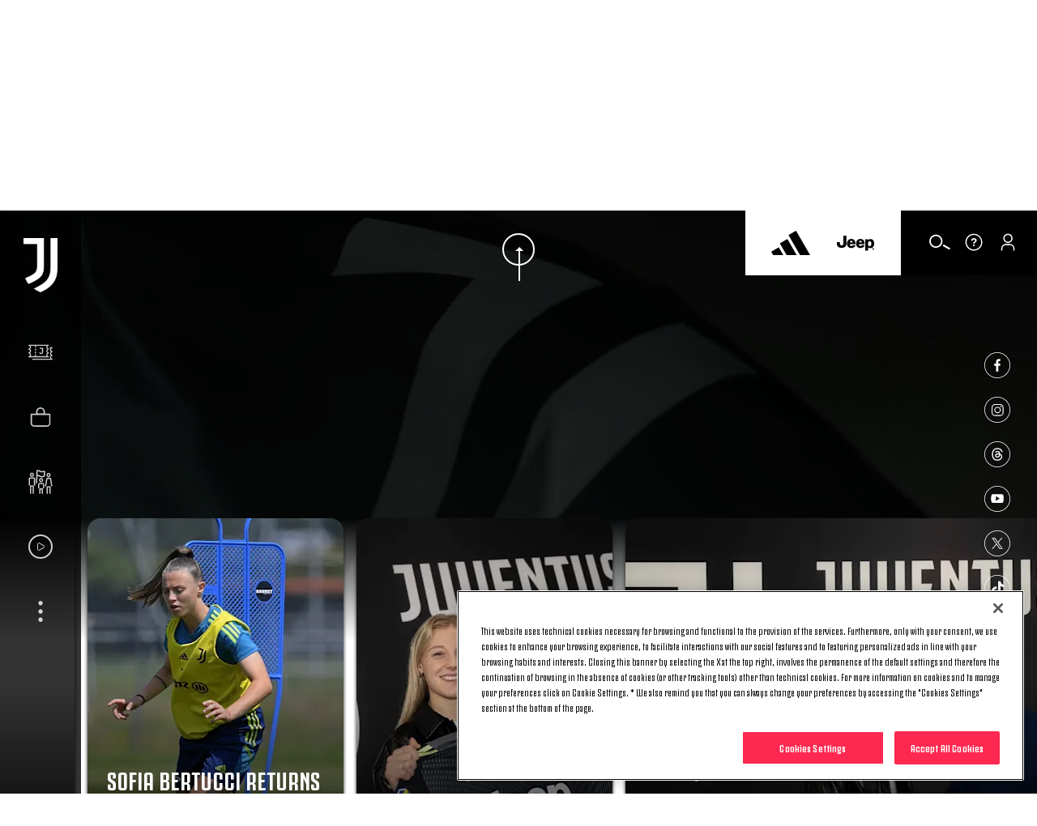

--- FILE ---
content_type: text/html
request_url: https://www.juventus.com/en
body_size: 42148
content:





<!DOCTYPE html>

<html lang="en" data-culture="en-GB" dir="ltr">
<head>
    <meta charset="utf-8" />
    <meta name="viewport" content="width=device-width, initial-scale=1.0" />
    <link rel="icon" type="image/png" sizes="16x16" href="https://www.juventus.com/images/image/upload/f_auto/dev/assets/icons/16x16">
    <link rel="icon" type="image/png" sizes="32x32" href="https://www.juventus.com/images/image/upload/f_auto/dev/assets/icons/32x32">
    <link rel="icon" type="image/png" sizes="48x48" href="https://www.juventus.com/images/image/upload/f_auto/dev/assets/icons/48x48">
    <link rel="icon" type="image/png" sizes="64x64" href="https://www.juventus.com/images/image/upload/f_auto/dev/assets/icons/64x64">
    <link rel="icon" type="image/png" sizes="128x128" href="https://www.juventus.com/images/image/upload/f_auto/dev/assets/icons/128x128">
        <link rel="preload" href="/assets/fonts/JuventusFans/JuventusFans--bold.woff2" as="font" type="font/woff2" crossorigin />
        <link rel="preload" href="/assets/fonts/JuventusFans/JuventusFans--boldstretched.woff2" as="font" type="font/woff2" crossorigin />
        <link rel="preload" href="/assets/fonts/JuventusFans/JuventusFans--light.woff2" as="font" type="font/woff2" crossorigin />
        <link rel="preload" href="/assets/fonts/JuventusFans/JuventusFans--medium.woff2" as="font" type="font/woff2" crossorigin />
        <link rel="preload" href="/assets/fonts/JuventusFans/JuventusFans--regular.woff2" as="font" type="font/woff2" crossorigin />


    <meta name="users:usersapibaseurl" content="https://www.juventus.com" />
    <meta name="users:userinfourl" content="/users/api/Account/userinfo" />
    <meta name="users:refreshtokenurl" content="/users/api/OAuth/token" />
    <meta name="users:threedsecurev2enabled" content="true" />
    <meta name="users:purchaseauthenticateurl" content="/users/api/Purchase/authenticate" />
    <meta name="users:purchaseinitiateurl" content="/users/api/Purchase/initiate" />
    <meta name="users:purchasecatalogurl" content="/users/api/Catalog" />
    <meta name="users:purchasecompletev2" content="/users/api/purchase/complete/threedsv2" />
    <meta name="users:addresscreateurl" content="/users/api/Purchase/address/create" />
    <meta name="users:completethreedsurl" content="/users/api/Purchase/complete/creditcard" />
    <meta name="users:paymentformdomain" content="https://juventus.esuite-skins.com" />
    <meta name="users:thankyoupage" content="/en/video/thank-you" />
    <meta name="users:errorpage" content="/en/video/error" />
    <meta name="users:mppbaseurl" content="https://live.mppglobal.com" />
    <meta name="users:mppnotificationdomain" content="https://payments.mppglobal.com" />
    <meta name="users:threedsformurl" content="https://skinsuat.mppglobal.com/juventus/3dsform.html" />
    <meta name="users:vouchervalidateurl" content="/users/api/voucher" />
    <meta name="users:loginredirecturi" content="https://www.juventus.com/users/api/Account/entrypoint" />
    <meta name="users:forcelogincheck" content="true" />
    <meta name="account:baseurl" content="https://account.juventus.com" />
    <meta name="account:ssologinurl" content="/oauth/sso_authorization_code?client_id=dduj74jyt8mfvwbqf2st6w56yusc3g7z&amp;redirect_uri=https://www.juventus.com/users/api/Account/entrypoint" />
    <meta name="entitlement:baseurl" content="https://www.juventus.com/entitlement/" />
    <meta name="entitlement:softcheckurl" content="/api/softcheck/{videoid}/{videoslug}/{culture}" />
    <meta name="entitlement:getRightsurl" content="/api/UserRights/get" />
    <meta name="notifyme:upserteventurl" content="https://www.juventus.com/notifyme/api/frm/upsertEvent" />
    <meta name="notifyme:getusersubscriptionurl" content="https://www.juventus.com/notifyme/api/datastorage/getUserSubscription" />

            <meta name="liveBlogConfig" content="{&quot;assets&quot;:{&quot;presentedByLogo&quot;:&quot;https://www.juventus.com/images/image/upload/v1680592316/dev/assets/sponsors/EAS_PRIMARY_LOGO_BLK_SVG.svg&quot;,&quot;fallBackImage&quot;:&quot;https://www.juventus.com/images/image/upload/v1653568089/juventuscom-dev/assets/stadium.jpg&quot;,&quot;mvpSponsorLogoTop&quot;:&quot;-30px&quot;,&quot;mvpSponsorLogoTopMobile&quot;:&quot;-16px&quot;},&quot;vocabularyApiUrl&quot;:&quot;https://www.juventus.com/en/api/v1/vocabularies/liveblogging&quot;,&quot;imagesBaseUrl&quot;:&quot;https://www.juventus.com/images&quot;}" />

        <meta name="siteconfig:optaapi" content="https://api.performfeeds.com/soccerdata/match/1beaeep63zsv71a04kk2qk29pw" />
        <meta name="siteconfig:matchentitiesapi" content="api/v1/matcheslist/" />
        <meta name="siteconfig:matchentityapi" content="api/v1/match/{matchid}" />
        <meta name="siteconfig:teamslogoentitesapi" content="api/v1/logos/clubs/" />
        <meta name="siteconfig:complogoentitiesapi" content="api/v1/logos/competitions/" />
        <meta name="siteconfig:optaapicontestant" content="bqbbqm98ud8obe45ds9ohgyrd" />
        <meta name="siteconfig:logoentitiestype" content="first-team-men" />
        <meta name="siteconfig:clubslogoentitiesapi" content="api/v1/logos/clubs/" />
        <meta name="siteconfig:entitiestype" content="team-first-team-men" />
        <meta name="siteconfig:optaapilineups" content="https://api.performfeeds.com/soccerdata/match/1vmmaetzoxkgg1qf6pkpfmku0k/{optamatchid}" />
        <meta name="siteconfig:headshotsentitiesapi" content="api/v1/headshots/team/" />
        <meta name="siteconfig:sitelang" content="en" />
        <meta name="siteconfig:akamaibaseurl" content="https://www.juventus.com/en/" />
        <meta name="siteconfig:headshotsentitiestype" content="first-team-men" />
        <meta name="siteconfig:standingslink" content="/en/teams/first-team-men/standings/" />
        <meta name="siteconfig:optaapimatchpreview" content="https://api.performfeeds.com/soccerdata/matchpreview/1beaeep63zsv71a04kk2qk29pw/{optamatchid}?_rt=c&amp;_fmt=json" />
        <meta name="siteconfig:slugsponsorsentitiesapi" content="api/v1/sponsors/slugs" />
        <meta name="siteconfig:forgelibpathsponsorbyslug" content="_libraries/sponsors/" />
        <meta name="siteconfig:matchentityliveapi" content="api/v1/matchlive/{optamatchid}" />

    <title>Juventus Football Club - Official Website | Juventus.com</title>
<meta content="The official Juventus website with the latest news, full information on teams, matches, the Allianz Stadium and the Club. Tickets purchase and more." name="description"></meta>
<meta content="Juventus.com" name="author"></meta>
    <link href="https://www.juventus.com/en/" rel="canonical"></link>
    <meta content="summary_large_image" name="twitter:card"></meta><meta content="The official Juventus website with the latest news, full information on teams, matches, the Allianz Stadium and the Club. Tickets purchase and more." name="twitter:description"></meta><meta content="https://www.juventus.com/images/image/upload/f_auto/dev/assets/opengraph" name="twitter:image"></meta><meta content="Juventus Football Club - Official Website | Juventus.com" name="twitter:title"></meta><meta content="@juventusfce" name="twitter:creator"></meta><meta content="@juventusfce" name="twitter:site"></meta><meta content="app-id=123456789" name="apple-itunes-app"></meta>
    <meta content="The official Juventus website with the latest news, full information on teams, matches, the Allianz Stadium and the Club. Tickets purchase and more." property="og:description"></meta><meta content="website" property="og:type"></meta><meta content="171522852874952" property="fb:app_id"></meta><meta content="Juventus.com" property="og:site_name"></meta><meta content="https://www.juventus.com/images/image/upload/f_auto/dev/assets/opengraph" property="og:image"></meta><meta content="https://www.juventus.com/en/" property="og:url"></meta><meta content="Juventus Football Club - Official Website | Juventus.com" property="og:title"></meta>

<link href="/en/assets/css/base.css?_t=a57c7a53a5127b83b90063dc25cf802a" rel="preload" as="style" crossorigin type="text/css" /><link href="https://cdn.jsdelivr.net/gh/fancyapps/fancybox@3.5.7/dist/jquery.fancybox.min.css" rel="preload" as="style" crossorigin type="text/css" /><link href="/en/assets/css/sections/homepage.css?_t=2689caad1fa8f26eaa0ecb41fc32922a" rel="preload" as="style" crossorigin type="text/css" /><link href="/en/assets/css/sections/liveblogging/liveblogging.css?_t=1eb76c994546f3b2c9c21c67c30cf3c8" rel="preload" as="style" crossorigin type="text/css" /><link href="/en/assets/css/vendor/swiper/5.4.5/swiper.min.css?_t=24f21657c5465ed6e144fb4401350e07" rel="preload" as="style" crossorigin type="text/css" /><link href="/en/assets/css/base.css?_t=a57c7a53a5127b83b90063dc25cf802a" rel="stylesheet" type="text/css" /><link href="https://cdn.jsdelivr.net/gh/fancyapps/fancybox@3.5.7/dist/jquery.fancybox.min.css" rel="stylesheet" type="text/css" /><link href="/en/assets/css/sections/homepage.css?_t=2689caad1fa8f26eaa0ecb41fc32922a" rel="stylesheet" type="text/css" /><link href="/en/assets/css/sections/liveblogging/liveblogging.css?_t=1eb76c994546f3b2c9c21c67c30cf3c8" rel="stylesheet" type="text/css" /><link href="/en/assets/css/vendor/swiper/5.4.5/swiper.min.css?_t=24f21657c5465ed6e144fb4401350e07" rel="stylesheet" type="text/css" />    <script type="application/ld&#x2B;json">{"@type":"Organization","name":"Juventus","url":"https://www.juventus.com/en","logo":{"@type":"ImageObject","url":"https://www.juventus.com/images/image/upload/f_auto/dev/assets/logo/juventus_logo"},"@context":"http://schema.org"}</script>
    <script type="application/ld&#x2B;json">{"@type":"WebSite","url":"https://www.juventus.com/en","potentialAction":{"@type":"SearchAction","target":"https://www.juventus.com/en/search?q={search_term_string}","query-input":"required name=search_term_string"},"@context":"http://schema.org"}</script>

    <!-- Google Analytics -->

    <!-- Google Tag Manager -->
    <script>
        (function(w, d, s, l, i) {
            w[l] = w[l] || []; w[l].push({
                'gtm.start':
                    new Date().getTime(), event: 'gtm.js'
            }); var f = d.getElementsByTagName(s)[0],
                j = d.createElement(s), dl = l != 'dataLayer' ? '&l=' + l : ''; j.async = true; j.src =
                    'https://www.googletagmanager.com/gtm.js?id=' + i + dl; f.parentNode.insertBefore(j, f);
        })(window, document, 'script', 'dataLayer', 'GTM-PLRLJSS');
    </script>
    <!-- End Google Tag Manager -->

    <script>
        // Picture element HTML5 shiv - picturefill
        document.createElement("picture");
    </script>


                              <script>!function(e){var n="https://s.go-mpulse.net/boomerang/";if("False"=="True")e.BOOMR_config=e.BOOMR_config||{},e.BOOMR_config.PageParams=e.BOOMR_config.PageParams||{},e.BOOMR_config.PageParams.pci=!0,n="https://s2.go-mpulse.net/boomerang/";if(window.BOOMR_API_key="Q3WU3-EZE2W-9S3WB-WNXZ2-K3WSE",function(){function e(){if(!o){var e=document.createElement("script");e.id="boomr-scr-as",e.src=window.BOOMR.url,e.async=!0,i.parentNode.appendChild(e),o=!0}}function t(e){o=!0;var n,t,a,r,d=document,O=window;if(window.BOOMR.snippetMethod=e?"if":"i",t=function(e,n){var t=d.createElement("script");t.id=n||"boomr-if-as",t.src=window.BOOMR.url,BOOMR_lstart=(new Date).getTime(),e=e||d.body,e.appendChild(t)},!window.addEventListener&&window.attachEvent&&navigator.userAgent.match(/MSIE [67]\./))return window.BOOMR.snippetMethod="s",void t(i.parentNode,"boomr-async");a=document.createElement("IFRAME"),a.src="about:blank",a.title="",a.role="presentation",a.loading="eager",r=(a.frameElement||a).style,r.width=0,r.height=0,r.border=0,r.display="none",i.parentNode.appendChild(a);try{O=a.contentWindow,d=O.document.open()}catch(_){n=document.domain,a.src="javascript:var d=document.open();d.domain='"+n+"';void(0);",O=a.contentWindow,d=O.document.open()}if(n)d._boomrl=function(){this.domain=n,t()},d.write("<bo"+"dy onload='document._boomrl();'>");else if(O._boomrl=function(){t()},O.addEventListener)O.addEventListener("load",O._boomrl,!1);else if(O.attachEvent)O.attachEvent("onload",O._boomrl);d.close()}function a(e){window.BOOMR_onload=e&&e.timeStamp||(new Date).getTime()}if(!window.BOOMR||!window.BOOMR.version&&!window.BOOMR.snippetExecuted){window.BOOMR=window.BOOMR||{},window.BOOMR.snippetStart=(new Date).getTime(),window.BOOMR.snippetExecuted=!0,window.BOOMR.snippetVersion=12,window.BOOMR.url=n+"Q3WU3-EZE2W-9S3WB-WNXZ2-K3WSE";var i=document.currentScript||document.getElementsByTagName("script")[0],o=!1,r=document.createElement("link");if(r.relList&&"function"==typeof r.relList.supports&&r.relList.supports("preload")&&"as"in r)window.BOOMR.snippetMethod="p",r.href=window.BOOMR.url,r.rel="preload",r.as="script",r.addEventListener("load",e),r.addEventListener("error",function(){t(!0)}),setTimeout(function(){if(!o)t(!0)},3e3),BOOMR_lstart=(new Date).getTime(),i.parentNode.appendChild(r);else t(!1);if(window.addEventListener)window.addEventListener("load",a,!1);else if(window.attachEvent)window.attachEvent("onload",a)}}(),"".length>0)if(e&&"performance"in e&&e.performance&&"function"==typeof e.performance.setResourceTimingBufferSize)e.performance.setResourceTimingBufferSize();!function(){if(BOOMR=e.BOOMR||{},BOOMR.plugins=BOOMR.plugins||{},!BOOMR.plugins.AK){var n=""=="true"?1:0,t="",a="amiufdixij72e2lwbkaq-f-b69747783-clientnsv4-s.akamaihd.net",i="false"=="true"?2:1,o={"ak.v":"39","ak.cp":"582419","ak.ai":parseInt("624705",10),"ak.ol":"0","ak.cr":8,"ak.ipv":4,"ak.proto":"h2","ak.rid":"ad5cda3","ak.r":42223,"ak.a2":n,"ak.m":"a","ak.n":"essl","ak.bpcip":"3.17.66.0","ak.cport":47482,"ak.gh":"23.66.124.162","ak.quicv":"","ak.tlsv":"tls1.3","ak.0rtt":"","ak.0rtt.ed":"","ak.csrc":"-","ak.acc":"","ak.t":"1769343617","ak.ak":"hOBiQwZUYzCg5VSAfCLimQ==[base64]/6vu77yXG1c7YFovtNzLLuRB+RlJoYpg9gF9kjBQMpIHhhrYhtOt8mNaSSyHqq5tsvZ5PgADHWKYypO3f3vDm2BoHVdHHcHcV8jYKuIV7q7FBPCG3TxFp1Oams936jjAK23bJ+Ng/WTMg62SndHA=","ak.pv":"287","ak.dpoabenc":"","ak.tf":i};if(""!==t)o["ak.ruds"]=t;var r={i:!1,av:function(n){var t="http.initiator";if(n&&(!n[t]||"spa_hard"===n[t]))o["ak.feo"]=void 0!==e.aFeoApplied?1:0,BOOMR.addVar(o)},rv:function(){var e=["ak.bpcip","ak.cport","ak.cr","ak.csrc","ak.gh","ak.ipv","ak.m","ak.n","ak.ol","ak.proto","ak.quicv","ak.tlsv","ak.0rtt","ak.0rtt.ed","ak.r","ak.acc","ak.t","ak.tf"];BOOMR.removeVar(e)}};BOOMR.plugins.AK={akVars:o,akDNSPreFetchDomain:a,init:function(){if(!r.i){var e=BOOMR.subscribe;e("before_beacon",r.av,null,null),e("onbeacon",r.rv,null,null),r.i=!0}return this},is_complete:function(){return!0}}}}()}(window);</script></head>
<body class="/index ">
        <!-- OneTrust Cookies Consent Notice start -->
        <script src="https://cdn.cookielaw.org/scripttemplates/otSDKStub.js" data-document-language="true" type="text/javascript" charset="UTF-8" data-domain-script="c57c0a12-80b7-44c3-bf58-26a8dcb0cd62"></script>
        <script type="text/javascript">
            function OptanonWrapper() {
                window.Optanon = Optanon;
                if (window.cookieManager) {
                    window.cookieManager.Init();
                }
                window.dataLayer = window.dataLayer || [];
                window.dataLayer.push({ event: 'OneTrustGroupsUpdated' });
            }
        </script>
        <!-- OneTrust Cookies Consent Notice end -->


    <div class="d3-l-wrap "
          data-status=card >






    <script src="/en/assets/js/vendor/jqueryautocomplete/1.4.10/jquery.autocomplete.min.js" defer></script>

<header class="oc-c-header oc-c-header--hp" role="banner" data-langredirect="False">
  <div class="d3-o-nav__social-container">



<ul class="jcom-o-nav__socials">
            <li class="d3-o-nav__item jcom-o-nav__socials__logo">
                <a href="https://www.facebook.com/Juventus/" target=_blank title="Facebook" text="Facebook" alt="Facebook" aria-label="Facebook" rel="noopener">

<span class="oc-o-icon oc-o-icon--medium"><svg class="oc-o-icon--facebook_circle" viewBox="0 0 50 50"><use xlink:href='/assets/icons/icons.svg#facebook_circle'></use></svg></span>                </a>
            </li>
            <li class="d3-o-nav__item jcom-o-nav__socials__logo">
                <a href="https://instagram.com/juventus" target=_blank title="Instagram" text="Instagram" alt="Instagram" aria-label="Instagram" rel="noopener">

<span class="oc-o-icon oc-o-icon--medium"><svg class="oc-o-icon--instagram_circle" viewBox="0 0 50 50"><use xlink:href='/assets/icons/icons.svg#instagram_circle'></use></svg></span>                </a>
            </li>
            <li class="d3-o-nav__item jcom-o-nav__socials__logo">
                <a href="https://www.threads.net/@juventus" target=_blank title="Threads" text="Threads" alt="Threads" aria-label="Threads" rel="noopener">

<span class="oc-o-icon oc-o-icon--medium"><svg class="oc-o-icon--threads_circle" viewBox="0 0 50 50"><use xlink:href='/assets/icons/icons.svg#threads_circle'></use></svg></span>                </a>
            </li>
            <li class="d3-o-nav__item jcom-o-nav__socials__logo">
                <a href="https://www.youtube.com/juventus" target=_blank title="Youtube" text="Youtube" alt="Youtube" aria-label="Youtube" rel="noopener">

<span class="oc-o-icon oc-o-icon--medium"><svg class="oc-o-icon--youtube_circle" viewBox="0 0 50 50"><use xlink:href='/assets/icons/icons.svg#youtube_circle'></use></svg></span>                </a>
            </li>
            <li class="d3-o-nav__item jcom-o-nav__socials__logo">
                <a href="https://twitter.com/juventusfcen" target=_blank title="Twitter" text="Twitter" alt="Twitter" aria-label="Twitter" rel="noopener">

<span class="oc-o-icon oc-o-icon--medium"><svg class="oc-o-icon--twitter_circle" viewBox="0 0 50 50"><use xlink:href='/assets/icons/icons.svg#twitter_circle'></use></svg></span>                </a>
            </li>
            <li class="d3-o-nav__item jcom-o-nav__socials__logo">
                <a href="https://www.tiktok.com/@juventus" target=_blank title="TikTok" text="TikTok" alt="TikTok" aria-label="TikTok" rel="noopener">

<span class="oc-o-icon oc-o-icon--medium"><svg class="oc-o-icon--douyin_circle" viewBox="0 0 50 50"><use xlink:href='/assets/icons/icons.svg#douyin_circle'></use></svg></span>                </a>
            </li>
            <li class="d3-o-nav__item jcom-o-nav__socials__logo">
                <a href="https://www.twitch.tv/juventus" target=_blank title="Twitch" text="Twitch" alt="Twitch" aria-label="Twitch" rel="noopener">

<span class="oc-o-icon oc-o-icon--medium"><svg class="oc-o-icon--twitch_circle" viewBox="0 0 50 50"><use xlink:href='/assets/icons/icons.svg#twitch_circle'></use></svg></span>                </a>
            </li>
</ul>
  </div>
  <div class="d3-o-nav__wrap">
    <div class="d3-o-nav-item d3-o-nav-item--left">
      <div class="d3-o-nav-item--main">
          <button class="d3-o-nav__hamburger" aria-pressed="false" aria-label="Toggle Navigation">
            <span class="d3-o-hamburger">
              <span class="d3-o-hamburger__inner">
                <span class="d3-o-screen-reader-content">
                  Hamburger menu
                </span>
              </span>
            </span>
          </button>
            <div class="oc-c-hamburger__overlay"></div>
            <nav role="navigation" class="oc-c-hamburger">
              








<ul class="d3-o-nav__list d3-o-list">
    <li class="d3-o-nav__item mobile-only d3-o--nav__item-first-level">
      
        <a href="/en/tickets/" 
            text="Tickets" alt="Tickets" aria-label="Tickets">
          
Tickets  

<span class="oc-o-icon oc-o-icon--x-small"><svg class="oc-o-icon--down" viewBox="0 0 24 24"><use xlink:href='/assets/icons/icons.svg#down'></use></svg></span>        </a>
    
        <ul class="d3-o-nav__sublist">
          <li class="d3-o-nav__subitem-hidden d3-o-nav__subitem-back">

<span class="oc-o-icon oc-o-icon--x-small"><svg class="oc-o-icon--down" viewBox="0 0 24 24"><use xlink:href='/assets/icons/icons.svg#down'></use></svg></span>
            <span>
              Tickets
            </span>
          </li>
            <li class="d3-o-nav__subitem-hidden">
              
        <a href="/en/tickets/" 
            text="Overview" alt="Overview" aria-label="Overview">
          
Overview  

        </a>
    
            </li>
            <li class="d3-o-nav__subitem-hidden">
              
        <a href="/en/tickets/?#standardtickets" 
            text="Standard" alt="Standard" aria-label="Standard">
          
Standard  

        </a>
    
            </li>
            <li class="d3-o-nav__subitem-hidden">
              
        <a href="/en/tickets/?#viphospitality" 
            text="VIP Hospitality" alt="VIP Hospitality" aria-label="VIP Hospitality">
          
VIP Hospitality  

        </a>
    
            </li>
            <li class="d3-o-nav__subitem-hidden">
              
        <a href="/en/tickets/?#parking" 
            text="Parking" alt="Parking" aria-label="Parking">
          
Parking  

        </a>
    
            </li>
            <li class="d3-o-nav__subitem-hidden">
              
        <a href="/en/tickets/museum-tour/" 
            text="Museum &amp; Tour" alt="Museum &amp; Tour" aria-label="Museum &amp; Tour">
          
Museum &amp; Tour  

        </a>
    
            </li>
        </ul>
    </li>
    <li class="d3-o-nav__item mobile-only ">
      
        <a href="https://store.juventus.com/gb?utm_source=juventus.com&amp;utm_medium=menu&amp;utm_campaign=sitoclub" target=_blank
           rel=noopener text="Shop" alt="Shop" aria-label="Shop">
          
Shop  

        </a>
    
    </li>
    <li class="d3-o-nav__item mobile-only d3-o--nav__item-first-level">
      
        <a href="/en/bianconeri/" 
            text="Bianconeri" alt="Bianconeri" aria-label="Bianconeri">
          
Bianconeri  

<span class="oc-o-icon oc-o-icon--x-small"><svg class="oc-o-icon--down" viewBox="0 0 24 24"><use xlink:href='/assets/icons/icons.svg#down'></use></svg></span>        </a>
    
        <ul class="d3-o-nav__sublist">
          <li class="d3-o-nav__subitem-hidden d3-o-nav__subitem-back">

<span class="oc-o-icon oc-o-icon--x-small"><svg class="oc-o-icon--down" viewBox="0 0 24 24"><use xlink:href='/assets/icons/icons.svg#down'></use></svg></span>
            <span>
              Bianconeri
            </span>
          </li>
            <li class="d3-o-nav__subitem-hidden">
              
        <a href="/en/bianconeri/" 
            text="Overview" alt="Overview" aria-label="Overview">
          
Overview  

        </a>
    
            </li>
            <li class="d3-o-nav__subitem-hidden">
              
        <a href="/en/bianconeri/?#membership" 
            text="Membership" alt="Membership" aria-label="Membership">
          
Membership  

        </a>
    
            </li>
            <li class="d3-o-nav__subitem-hidden">
              
        <a href="/en/bianconeri/official-fan-club/" 
            text="Official Fan Club" alt="Official Fan Club" aria-label="Official Fan Club">
          
Official Fan Club  

        </a>
    
            </li>
            <li class="d3-o-nav__subitem-hidden">
              
        <a href="/en/bianconeri/?#juventuscard" 
            text="Juventus Card" alt="Juventus Card" aria-label="Juventus Card">
          
Juventus Card  

        </a>
    
            </li>
            <li class="d3-o-nav__subitem-hidden">
              
        <a href="/en/bianconeri/?#app" 
            text="App" alt="App" aria-label="App">
          
App  

        </a>
    
            </li>
            <li class="d3-o-nav__subitem-hidden">
              
        <a href="/en/bianconeri/?#fanengagement" 
            text="Fan Experience" alt="Fan Experience" aria-label="Fan Experience">
          
Fan Experience  

        </a>
    
            </li>
            <li class="d3-o-nav__subitem-hidden">
              
        <a href="/en/bianconeri/?#summertour" 
            text="Summer Tour" alt="Summer Tour" aria-label="Summer Tour">
          
Summer Tour  

        </a>
    
            </li>
            <li class="d3-o-nav__subitem-hidden">
              
        <a href="/en/bianconeri/supporter-liaison-officer" 
            text="SLO" alt="SLO" aria-label="SLO">
          
SLO  

        </a>
    
            </li>
        </ul>
    </li>
    <li class="d3-o-nav__item mobile-only ">
      
        <a href="/en/juventus-tv/?utm_source=juventus.com&amp;utm_medium=internal&amp;utm_campaign=jtv-internal&amp;utm_content=menu" 
            text="Video" alt="Video" aria-label="Video">
          
Video  

        </a>
    
    </li>
    <li class="d3-o-nav__item  d3-o--nav__item-first-level">
      
        <a href="#" 
            text="News" alt="News" aria-label="News">
          
News  

<span class="oc-o-icon oc-o-icon--x-small"><svg class="oc-o-icon--down" viewBox="0 0 24 24"><use xlink:href='/assets/icons/icons.svg#down'></use></svg></span>        </a>
    
        <ul class="d3-o-nav__sublist">
          <li class="d3-o-nav__subitem-hidden d3-o-nav__subitem-back">

<span class="oc-o-icon oc-o-icon--x-small"><svg class="oc-o-icon--down" viewBox="0 0 24 24"><use xlink:href='/assets/icons/icons.svg#down'></use></svg></span>
            <span>
              News
            </span>
          </li>
            <li class="d3-o-nav__subitem-hidden">
              
        <a href="/en/news/" 
            text="Latest News" alt="Latest News" aria-label="Latest News">
          
Latest News  

        </a>
    
            </li>
            <li class="d3-o-nav__subitem-hidden">
              
        <a href="/en/news/articles/" 
            text="Articles" alt="Articles" aria-label="Articles">
          
Articles  

        </a>
    
            </li>
            <li class="d3-o-nav__subitem-hidden">
              
        <a href="/en/news/galleries/" 
            text="Galleries" alt="Galleries" aria-label="Galleries">
          
Galleries  

        </a>
    
            </li>
        </ul>
    </li>
    <li class="d3-o-nav__item  d3-o--nav__item-first-level">
      
        <a href="#" 
            text="Teams" alt="Teams" aria-label="Teams">
          
Teams  

<span class="oc-o-icon oc-o-icon--x-small"><svg class="oc-o-icon--down" viewBox="0 0 24 24"><use xlink:href='/assets/icons/icons.svg#down'></use></svg></span>        </a>
    
        <ul class="d3-o-nav__sublist">
          <li class="d3-o-nav__subitem-hidden d3-o-nav__subitem-back">

<span class="oc-o-icon oc-o-icon--x-small"><svg class="oc-o-icon--down" viewBox="0 0 24 24"><use xlink:href='/assets/icons/icons.svg#down'></use></svg></span>
            <span>
              Teams
            </span>
          </li>
            <li class="d3-o-nav__subitem-hidden">
              
        <a href="/en/teams/first-team-men/" 
            text="First Team Men" alt="First Team Men" aria-label="First Team Men">
          
First Team Men  

        </a>
    
            </li>
            <li class="d3-o-nav__subitem-hidden">
              
        <a href="/en/teams/first-team-women/" 
            text="Women" alt="Women" aria-label="Women">
          
Women  

        </a>
    
            </li>
            <li class="d3-o-nav__subitem-hidden">
              
        <a href="/en/teams/next-gen/" 
            text="Next Gen" alt="Next Gen" aria-label="Next Gen">
          
Next Gen  

        </a>
    
            </li>
            <li class="d3-o-nav__subitem-hidden">
              
        <a href="/en/teams/under-20-men/" 
            text="U20 M" alt="U20 M" aria-label="U20 M">
          
U20 M  

        </a>
    
            </li>
            <li class="d3-o-nav__subitem-hidden">
              
        <a href="/en/teams/under-19-women/" 
            text="U19 W" alt="U19 W" aria-label="U19 W">
          
U19 W  

        </a>
    
            </li>
            <li class="d3-o-nav__subitem-hidden">
              
        <a href="/en/teams/youth-men/" 
            text="Youth Men" alt="Youth Men" aria-label="Youth Men">
          
Youth Men  

        </a>
    
            </li>
            <li class="d3-o-nav__subitem-hidden">
              
        <a href="/en/teams/youth-women/" 
            text="Youth Women" alt="Youth Women" aria-label="Youth Women">
          
Youth Women  

        </a>
    
            </li>
        </ul>
    </li>
    <li class="d3-o-nav__item  d3-o--nav__item-first-level">
      
        <a href="#" 
            text="Club" alt="Club" aria-label="Club">
          
Club  

<span class="oc-o-icon oc-o-icon--x-small"><svg class="oc-o-icon--down" viewBox="0 0 24 24"><use xlink:href='/assets/icons/icons.svg#down'></use></svg></span>        </a>
    
        <ul class="d3-o-nav__sublist">
          <li class="d3-o-nav__subitem-hidden d3-o-nav__subitem-back">

<span class="oc-o-icon oc-o-icon--x-small"><svg class="oc-o-icon--down" viewBox="0 0 24 24"><use xlink:href='/assets/icons/icons.svg#down'></use></svg></span>
            <span>
              Club
            </span>
          </li>
            <li class="d3-o-nav__subitem-hidden">
              
        <a href="/en/club/" 
            text="Overview" alt="Overview" aria-label="Overview">
          
Overview  

        </a>
    
            </li>
            <li class="d3-o-nav__subitem-hidden">
              
        <a href="/en/club/?#companyoverview" 
            text="About Us" alt="About Us" aria-label="About Us">
          
About Us  

        </a>
    
            </li>
            <li class="d3-o-nav__subitem-hidden">
              
        <a href="/en/club/logo" 
            text="Logo" alt="Logo" aria-label="Logo">
          
Logo  

        </a>
    
            </li>
            <li class="d3-o-nav__subitem-hidden">
              
        <a href="/en/club/?#places" 
            text="Places" alt="Places" aria-label="Places">
          
Places  

        </a>
    
            </li>
            <li class="d3-o-nav__subitem-hidden">
              
        <a href="/en/club/corporate-governance/" 
            text="Corporate Governance" alt="Corporate Governance" aria-label="Corporate Governance">
          
Corporate Governance  

        </a>
    
            </li>
            <li class="d3-o-nav__subitem-hidden">
              
        <a href="/en/club/investor-relations/" 
            text="Investor Relations" alt="Investor Relations" aria-label="Investor Relations">
          
Investor Relations  

        </a>
    
            </li>
            <li class="d3-o-nav__subitem-hidden">
              
        <a href="/en/club/press-room" 
            text="Press Room" alt="Press Room" aria-label="Press Room">
          
Press Room  

        </a>
    
            </li>
        </ul>
    </li>
    <li class="d3-o-nav__item  ">
      
        <a href="https://careers.juventus.com/" 
            text="Join Us" alt="Join Us" aria-label="Join Us">
          
Join Us  

        </a>
    
    </li>
    <li class="d3-o-nav__item  ">
      
        <a href="https://weareyouth.juventus.com/en/?utm_source=juventus.com&amp;utm_medium=internal&amp;utm_campaign=weareyouth-internal&amp;utm_content=en-juve&amp;utm_term=landing" 
            text="We Are Youth Since 1897" alt="We Are Youth Since 1897" aria-label="We Are Youth Since 1897">
          
We Are Youth Since 1897  

        </a>
    
    </li>
    <li class="d3-o-nav__item  ">
      
        <a href="/en/hall-of-fame" 
            text="Hall of Fame" alt="Hall of Fame" aria-label="Hall of Fame">
          
Hall of Fame  

        </a>
    
    </li>
    <li class="d3-o-nav__item  d3-o--nav__item-first-level">
      
        <a href="#" 
            text="Allianz Stadium" alt="Allianz Stadium" aria-label="Allianz Stadium">
          
Allianz Stadium  

<span class="oc-o-icon oc-o-icon--x-small"><svg class="oc-o-icon--down" viewBox="0 0 24 24"><use xlink:href='/assets/icons/icons.svg#down'></use></svg></span>        </a>
    
        <ul class="d3-o-nav__sublist">
          <li class="d3-o-nav__subitem-hidden d3-o-nav__subitem-back">

<span class="oc-o-icon oc-o-icon--x-small"><svg class="oc-o-icon--down" viewBox="0 0 24 24"><use xlink:href='/assets/icons/icons.svg#down'></use></svg></span>
            <span>
              Allianz Stadium
            </span>
          </li>
            <li class="d3-o-nav__subitem-hidden">
              
        <a href="/en/allianz-stadium/" 
            text="Overview" alt="Overview" aria-label="Overview">
          
Overview  

        </a>
    
            </li>
            <li class="d3-o-nav__subitem-hidden">
              
        <a href="/en/allianz-stadium/our-home" 
            text="Our home" alt="Our home" aria-label="Our home">
          
Our home  

        </a>
    
            </li>
            <li class="d3-o-nav__subitem-hidden">
              
        <a href="/en/allianz-stadium/?#directionsandaccess" 
            text="Directions and Access" alt="Directions and Access" aria-label="Directions and Access">
          
Directions and Access  

        </a>
    
            </li>
            <li class="d3-o-nav__subitem-hidden">
              
        <a href="/en/allianz-stadium/?#welcomeandevents" 
            text="Welcome And Events" alt="Welcome And Events" aria-label="Welcome And Events">
          
Welcome And Events  

        </a>
    
            </li>
        </ul>
    </li>
    <li class="d3-o-nav__item  d3-o--nav__item-first-level">
      
        <a href="#" 
            text="Academy" alt="Academy" aria-label="Academy">
          
Academy  

<span class="oc-o-icon oc-o-icon--x-small"><svg class="oc-o-icon--down" viewBox="0 0 24 24"><use xlink:href='/assets/icons/icons.svg#down'></use></svg></span>        </a>
    
        <ul class="d3-o-nav__sublist">
          <li class="d3-o-nav__subitem-hidden d3-o-nav__subitem-back">

<span class="oc-o-icon oc-o-icon--x-small"><svg class="oc-o-icon--down" viewBox="0 0 24 24"><use xlink:href='/assets/icons/icons.svg#down'></use></svg></span>
            <span>
              Academy
            </span>
          </li>
            <li class="d3-o-nav__subitem-hidden">
              
        <a href="/en/academy/" 
            text="Overview" alt="Overview" aria-label="Overview">
          
Overview  

        </a>
    
            </li>
            <li class="d3-o-nav__subitem-hidden">
              
        <a href="/en/academy/national-academy/" 
            text="National Academy" alt="National Academy" aria-label="National Academy">
          
National Academy  

        </a>
    
            </li>
            <li class="d3-o-nav__subitem-hidden">
              
        <a href="https://camp.juventus.com/en/" target=_blank
           rel=noopener text="Summer Camp" alt="Summer Camp" aria-label="Summer Camp">
          
Summer Camp  

        </a>
    
            </li>
            <li class="d3-o-nav__subitem-hidden">
              
        <a href="/en/academy/year-round-training" 
            text="Academy International" alt="Academy International" aria-label="Academy International">
          
Academy International  

        </a>
    
            </li>
            <li class="d3-o-nav__subitem-hidden">
              
        <a href="/en/academy/training-camp" 
            text="Training Camp" alt="Training Camp" aria-label="Training Camp">
          
Training Camp  

        </a>
    
            </li>
            <li class="d3-o-nav__subitem-hidden">
              
        <a href="/en/academy/training-experience" 
            text="Training Experience" alt="Training Experience" aria-label="Training Experience">
          
Training Experience  

        </a>
    
            </li>
            <li class="d3-o-nav__subitem-hidden">
              
        <a href="/en/academy/world-cup/" 
            text="Academy World Cup" alt="Academy World Cup" aria-label="Academy World Cup">
          
Academy World Cup  

        </a>
    
            </li>
            <li class="d3-o-nav__subitem-hidden">
              
        <a href="/en/academy/training-session" 
            text="Resort Experience" alt="Resort Experience" aria-label="Resort Experience">
          
Resort Experience  

        </a>
    
            </li>
            <li class="d3-o-nav__subitem-hidden">
              
        <a href="/en/academy/juventus-summer-training-experience" 
            text="Juventus Summer Training Experience" alt="Juventus Summer Training Experience" aria-label="Juventus Summer Training Experience">
          
Juventus Summer Training Experience  

        </a>
    
            </li>
            <li class="d3-o-nav__subitem-hidden">
              
        <a href="/en/academy/locator" 
            text="Academy Locator" alt="Academy Locator" aria-label="Academy Locator">
          
Academy Locator  

        </a>
    
            </li>
        </ul>
    </li>
    <li class="d3-o-nav__item  ">
      
        <a href="/en/partners/" 
            text="Partners" alt="Partners" aria-label="Partners">
          
Partners  

        </a>
    
    </li>
    <li class="d3-o-nav__item  ">
      
        <a href="/en/sustainability/" 
            text="Sustainability" alt="Sustainability" aria-label="Sustainability">
          
Sustainability  

        </a>
    
    </li>
    <li class="d3-o-nav__item  ">
      
        <a href="/en/juventus-forward" 
            text="Innovation" alt="Innovation" aria-label="Innovation">
          
Innovation  

        </a>
    
    </li>
</ul>

<ul class="d3-o-nav__list d3-o-list">
    <li class="d3-o-nav__item d3-o-nav__search">
      <a href="/en/search">Search</a>
    </li>

  <!-- Social -->
  <li class="d3-o-nav__item d3-o-nav__social">



<ul class="jcom-o-nav__socials">
            <li class="d3-o-nav__item jcom-o-nav__socials__logo">
                <a href="https://www.facebook.com/Juventus/" target=_blank title="Facebook" text="Facebook" alt="Facebook" aria-label="Facebook" rel="noopener">

<span class="oc-o-icon oc-o-icon--medium"><svg class="oc-o-icon--facebook_circle" viewBox="0 0 50 50"><use xlink:href='/assets/icons/icons.svg#facebook_circle'></use></svg></span>                </a>
            </li>
            <li class="d3-o-nav__item jcom-o-nav__socials__logo">
                <a href="https://instagram.com/juventus" target=_blank title="Instagram" text="Instagram" alt="Instagram" aria-label="Instagram" rel="noopener">

<span class="oc-o-icon oc-o-icon--medium"><svg class="oc-o-icon--instagram_circle" viewBox="0 0 50 50"><use xlink:href='/assets/icons/icons.svg#instagram_circle'></use></svg></span>                </a>
            </li>
            <li class="d3-o-nav__item jcom-o-nav__socials__logo">
                <a href="https://www.threads.net/@juventus" target=_blank title="Threads" text="Threads" alt="Threads" aria-label="Threads" rel="noopener">

<span class="oc-o-icon oc-o-icon--medium"><svg class="oc-o-icon--threads_circle" viewBox="0 0 50 50"><use xlink:href='/assets/icons/icons.svg#threads_circle'></use></svg></span>                </a>
            </li>
            <li class="d3-o-nav__item jcom-o-nav__socials__logo">
                <a href="https://www.youtube.com/juventus" target=_blank title="Youtube" text="Youtube" alt="Youtube" aria-label="Youtube" rel="noopener">

<span class="oc-o-icon oc-o-icon--medium"><svg class="oc-o-icon--youtube_circle" viewBox="0 0 50 50"><use xlink:href='/assets/icons/icons.svg#youtube_circle'></use></svg></span>                </a>
            </li>
            <li class="d3-o-nav__item jcom-o-nav__socials__logo">
                <a href="https://twitter.com/juventusfcen" target=_blank title="Twitter" text="Twitter" alt="Twitter" aria-label="Twitter" rel="noopener">

<span class="oc-o-icon oc-o-icon--medium"><svg class="oc-o-icon--twitter_circle" viewBox="0 0 50 50"><use xlink:href='/assets/icons/icons.svg#twitter_circle'></use></svg></span>                </a>
            </li>
            <li class="d3-o-nav__item jcom-o-nav__socials__logo">
                <a href="https://www.tiktok.com/@juventus" target=_blank title="TikTok" text="TikTok" alt="TikTok" aria-label="TikTok" rel="noopener">

<span class="oc-o-icon oc-o-icon--medium"><svg class="oc-o-icon--douyin_circle" viewBox="0 0 50 50"><use xlink:href='/assets/icons/icons.svg#douyin_circle'></use></svg></span>                </a>
            </li>
            <li class="d3-o-nav__item jcom-o-nav__socials__logo">
                <a href="https://www.twitch.tv/juventus" target=_blank title="Twitch" text="Twitch" alt="Twitch" aria-label="Twitch" rel="noopener">

<span class="oc-o-icon oc-o-icon--medium"><svg class="oc-o-icon--twitch_circle" viewBox="0 0 50 50"><use xlink:href='/assets/icons/icons.svg#twitch_circle'></use></svg></span>                </a>
            </li>
</ul>
  </li>

  <!-- Sponsor -->
  <li class="d3-o-nav__item d3-o-nav__sponsor">
    <!-- Sponsors -->
    <ul class="d3-o-nav__list">
          <li class="d3-o-nav__item">
            <a class="jcom-o-sponsors-nav__link" alt="Adidas" text="Adidas" aria-label="Adidas" id="menu_item_jcom_adidas"
               href="https://www.adidas.co.uk" target=_blank
               rel=noopener>


<span class="oc-o-icon oc-o-icon--medium"><svg class="oc-o-icon--adidas" viewBox="0 0 228 228"><use xlink:href='/assets/icons/icons.svg#adidas'></use></svg></span>
            </a>
          </li>
          <li class="d3-o-nav__item">
            <a class="jcom-o-sponsors-nav__link" alt="Jeep" text="Jeep" aria-label="Jeep" id="menu_item_jcom_jeep"
               href="https://www.jeep-official.it/" target=_blank
               rel=noopener>


<span class="oc-o-icon oc-o-icon--medium"><svg class="oc-o-icon--jeep" viewBox="0 0 228 228"><use xlink:href='/assets/icons/icons.svg#jeep'></use></svg></span>
            </a>
          </li>
    </ul>
  </li>
</ul>

            </nav>

          <nav role="navigation" class="d3-o-nav--primary">
            



<ul class="d3-o-p-nav__list d3-o-list">
        <li class="d3-o-p-nav__item ">

<span class="oc-o-icon oc-o-icon--large"><svg class="oc-o-icon--tickets" viewBox="0 0 228 228"><use xlink:href='/assets/icons/icons.svg#tickets'></use></svg></span>
            <a href="/en/tickets/" 
             text="Tickets" alt="Tickets" id="menu_item_jcom_tickets" aria-label="Tickets">
                
Tickets    
            </a>
        </li>
        <li class="d3-o-p-nav__item ">

<span class="oc-o-icon oc-o-icon--large"><svg class="oc-o-icon--shop" viewBox="0 0 228 228"><use xlink:href='/assets/icons/icons.svg#shop'></use></svg></span>
            <a href="https://store.juventus.com/gb?utm_source=juventus.com&amp;utm_medium=menu&amp;utm_campaign=sitoclub" target=_blank
            rel=noopener text="Shop" alt="Shop" id="menu_item_jcom_shop" aria-label="Shop">
                
Shop    
            </a>
        </li>
        <li class="d3-o-p-nav__item ">

<span class="oc-o-icon oc-o-icon--large"><svg class="oc-o-icon--fans-2" viewBox="0 0 228 228"><use xlink:href='/assets/icons/icons.svg#fans-2'></use></svg></span>
            <a href="/en/bianconeri/" 
             text="Bianconeri" alt="Bianconeri" id="menu_item_jcom_bianconeri" aria-label="Bianconeri">
                
Bianconeri    
            </a>
        </li>
        <li class="d3-o-p-nav__item ">

<span class="oc-o-icon oc-o-icon--large"><svg class="oc-o-icon--play" viewBox="0 0 228 228"><use xlink:href='/assets/icons/icons.svg#play'></use></svg></span>
            <a href="/en/video/" 
             text="video" alt="video" id="menu_item_video" aria-label="video">
                
video    
            </a>
        </li>
        <li class="d3-o-p-nav__item ">

<span class="oc-o-icon oc-o-icon--large"><svg class="oc-o-icon--more_vertical" viewBox="0 0 228 228"><use xlink:href='/assets/icons/icons.svg#more_vertical'></use></svg></span>
            <a href="#" 
             text="More" alt="More" id="menu_item_jcom_more" aria-label="More">
                
More    
            </a>
        </li>
</ul>

          </nav>
      </div>
      <a class="d3-o-nav__logo" href="/en/" alt="Link To Homepage" title="Link To Homepage" aria-label="Link To Homepage">
          <img class="d3-o-site-logo" src="https://www.juventus.com/images/image/upload/f_auto/dev/assets/logo/juventus_logo_white" alt="Link To Homepage" />
      </a>
    </div>

    <div class="d3-o-nav-item d3-o-nav-item--right">
        <!-- Sponsors -->
        <div class="jcom-o-sponsors">
          <div class="jcom-o-sponsors-nav">
            






      <ul class="d3-o-list jcom-o-sponsors-nav__child jcom-o-sponsors-nav__main-sponsor"  data-country='US'  >

      <li class="d3-o-nav__item ">
          <a class="jcom-o-sponsors-nav__link" alt="Adidas" text="Adidas" aria-label="Adidas" href="https://www.adidas.co.uk/football" target=_blank
             rel=noopener>

      <div class="jcom-o-sponsors-nav__img-container">
<span class="oc-o-icon oc-o-icon--large"><svg class="oc-o-icon--adidas" viewBox="0 0 228 228"><use xlink:href='/assets/icons/icons.svg#adidas'></use></svg></span>
      </div>
              </a>
      </li>
    
      <li class="d3-o-nav__item ">
          <a class="jcom-o-sponsors-nav__link" alt="Jeep" text="Jeep" aria-label="Jeep" href="https://www.jeep-official.it/" target=_blank
             rel=noopener>

      <div class="jcom-o-sponsors-nav__img-container">
<span class="oc-o-icon oc-o-icon--large"><svg class="oc-o-icon--jeep" viewBox="0 0 228 228"><use xlink:href='/assets/icons/icons.svg#jeep'></use></svg></span>
      </div>
              </a>
      </li>
          </ul>
    
          </div>
        </div>

        <nav role="navigation" class="d3-o-nav--secondary">
          



<ul class="d3-o-nav__list d3-o-list">
        <li class="d3-o-nav__item">
                <a href=# 
                 title="Search" alt="Search" id="menu_item_jcom_search">

<span class="oc-o-icon oc-o-icon--large"><svg class="oc-o-icon--search" viewBox="0 0 228 228"><use xlink:href='/assets/icons/icons.svg#search'></use></svg></span>                </a>
        </li>
        <li class="d3-o-nav__item d3-o-nav__item__help">
                <a href=/en/faq/ 
                 title="Help" alt="Help" id="menu_item_jcom_help">

<span class="oc-o-icon oc-o-icon--large"><svg class="oc-o-icon--help" viewBox="0 0 228 228"><use xlink:href='/assets/icons/icons.svg#help'></use></svg></span>                </a>
        </li>
        <li class="d3-o-nav__item">
                <a href=/en/api/v1/account/login 
                 title="Login" alt="Login" id="menu_item_jcom_login">

<span class="oc-o-icon oc-o-icon--large"><svg class="oc-o-icon--login" viewBox="0 0 228 228"><use xlink:href='/assets/icons/icons.svg#login'></use></svg></span>                </a>
        </li>
        <li class="d3-o-nav__item">
                <a  
                 title="Logged" alt="Logged" id="menu_item_jcom_logged">

                        <img id="loggedImage" title="Logged" alt="Logged" data-accountUrl="https://account.juventus.com" />
                </a>
        </li>
</ul>
        </nav>
    </div>
  </div>

  <!-- Searchbar -->
  <div class="jcom-c-searchbar__header">
    <form autocomplete="off" id="header_searchbar" class="jcom-c-searchbar header-searchbar" js-searchbar action="/en/search">
      <div class="jcom-c-searchbar-header__input-wrapper">
        <input type="text" required id="q" name="q" aria-label="q" value="" />
        <label for="q" data-placeholder-mobile="Search" data-placeholder-desktop="Write here to start the search" data-autocomplete-url=/en/api/v1/search/autocomplete></label>
        <button type="button" id="menu_item_jcom_searchbar_close_btn" class="jcom-c-searchbar-close-btn" aria-label="Close">
<span class="oc-o-icon oc-o-icon--medium oc-o-icon--white"><svg class="oc-o-icon--close" viewBox="0 0 228 228"><use xlink:href='/assets/icons/icons.svg#close'></use></svg></span>
        </button>
      </div>
      <button type="submit" id="menu_item_jcom_searchbar_submit_btn" class="jcom-c-searchbar__search-btn" aria-label="Search">

<span class="oc-o-icon oc-o-icon--medium oc-o-icon--white"><svg class="oc-o-icon--search" viewBox="0 0 228 228"><use xlink:href='/assets/icons/icons.svg#search'></use></svg></span>
        <span class="button-text">Search</span>
      </button>
    </form>
  </div>

</header>


<div class="jcom-userinfo hidden">
  <div class="jcom-userinfo__title">Account</div>
  <span class="jcom-userinfo__close">
<span class="oc-o-icon oc-o-icon--medium oc-o-icon--white"><svg class="oc-o-icon--close" viewBox="0 0 228 228"><use xlink:href='/assets/icons/icons.svg#close'></use></svg></span>  </span>
  <div class="jcom-userinfo__data">
    <div class="jcom-userinfo__profile"><a href="/en/api/v1/account/userprofile">Your Profile</a></div>
    <div class="jcom-userinfo__logout"><a href="/en/api/v1/account/logout">Logout</a></div>
  </div>

  <div class="jcom-userinfo__overlay"></div>
</div>    <main role="main" id="main-content">
            





<!-- Promo -->

<!-- Album -->

<!-- Photo -->

<!-- Model render -->
<div class="jcom-c-hero jcom-c-hero-showcase jcom-c-hero-showcase--mp4 d3-l-section-row"
     data-has-splash="false"
     data-entity-type="mp4"
     id="id_d2ed9d18-3a28-43f7-ac3b-d2dc68b895b8">
  <h2 style='height:0;opacity:0;'>Top Content</h2>
  <div class="jcom-c-hero-showcase__topcontent jcom-c-hero__video jcom-c-hero-showcase__topcontent--mp4">

    <!-- mp4 video -->

    <video ref="html5video" loop autoPlay muted playsinline>
      <source src="https://www.juventus.com/images/video/upload/t_video_mp4/juventuscom-prd/video/MARKETING_STORY_DEF_16_9_SUB_ENG_SITO_vzojjc.mp4" type="video/mp4;codecs=avc1.42E01E, mp4a.40.2" />
      <source src="https://www.juventus.com/images/video/upload/t_video_webm/juventuscom-prd/video/MARKETING_STORY_DEF_16_9_SUB_ENG_SITO_vzojjc.webm" type="video/webm;codecs=vp8, vorbis" />
      <source src="https://www.juventus.com/images/video/upload/t_video_mp4/juventuscom-prd/video/MARKETING_STORY_DEF_16_9_SUB_ENG_SITO_vzojjc.mp4" type="video/mp4" />
      <source src="https://www.juventus.com/images/video/upload/t_video_webm/juventuscom-prd/video/MARKETING_STORY_DEF_16_9_SUB_ENG_SITO_vzojjc.webm" type="video/webm" />
      Your browser does not support the video tag.
    </video>

    <div class="jcom-c-hero-showcase__topcontent__audio">
      <div class="audio-on">
        <span class="oc-o-icon oc-o-icon--large"><svg class="oc-o-icon--audio-on" viewBox="0 0 120 120"><use xlink:href='/assets/icons/icons.svg#audio-on'></use></svg></span>
      </div>
      <div class="audio-off">
        <span class="oc-o-icon oc-o-icon--large"><svg class="oc-o-icon--audio-off" viewBox="0 0 120 120"><use xlink:href='/assets/icons/icons.svg#audio-off'></use></svg></span>
      </div>
    </div>

    <div class="jcom-c-hero-showcase__topcontent--video__thumbnail">
      
    </div>

    <div class="jcom-c-hero-showcase__topcontent__videocta">
      <!-- Sponsors -->
      <div class="jcom-o-sponsors">
        <div class="jcom-o-sponsors-nav">
          






      <ul class="d3-o-list jcom-o-sponsors-nav__child jcom-o-sponsors-nav__main-sponsor"  data-country='US'  >

      <li class="d3-o-nav__item ">
          <a class="jcom-o-sponsors-nav__link" alt="Adidas" text="Adidas" aria-label="Adidas" href="https://www.adidas.co.uk/football" target=_blank
             rel=noopener>

      <div class="jcom-o-sponsors-nav__img-container">
<span class="oc-o-icon oc-o-icon--large"><svg class="oc-o-icon--adidas" viewBox="0 0 228 228"><use xlink:href='/assets/icons/icons.svg#adidas'></use></svg></span>
      </div>
              </a>
      </li>
    
      <li class="d3-o-nav__item ">
          <a class="jcom-o-sponsors-nav__link" alt="Jeep" text="Jeep" aria-label="Jeep" href="https://www.jeep-official.it/" target=_blank
             rel=noopener>

      <div class="jcom-o-sponsors-nav__img-container">
<span class="oc-o-icon oc-o-icon--large"><svg class="oc-o-icon--jeep" viewBox="0 0 228 228"><use xlink:href='/assets/icons/icons.svg#jeep'></use></svg></span>
      </div>
              </a>
      </li>
          </ul>
    
        </div>
      </div>
    </div>
  
    <div class="jcom-c-hero-showcase__topcontent__splashcta">
        <button type="button" aria-hidden="true" class="splash-up" tabindex="-1" title="Watch Video"><span>‹</span></button>
    </div>

    <div class="jcom-c-hero-showcase__topcontent__splashcta jcom-c-hero-showcase__topcontent__splashcta--down">
         <button type="button" aria-hidden="true" class="splash-down" tabindex="-1" title="Watch Video"><span>‹</span></button>
    </div>
  </div>
</div>

<div class="jcom-c-wrapper-cards jcom-c-hero-cards jcom-c-showcase__items ">








<div class="jcom-c-special-showcase__items__carousel swiper-container" js-reveal-trigger>

  <div class="swiper-wrapper">
        <div class="swiper-slide  " data-slug="juventus-women-sofia-bertucci-loan-frosinone-24-01-26" data-type="story">

          <!-- Flipping promo cards -->
            <a href = /en/news/articles/juventus-women-sofia-bertucci-loan-frosinone-24-01-26 title="Sofia Bertucci returns from Parma and joins Frosinone on loan" aria-label="Sofia Bertucci returns from Parma and joins Frosinone on loan" alt="Sofia Bertucci returns from Parma and joins Frosinone on loan" target="_self" >
              
            <!-- FRONT CARD -->
            <div class="jcom-c-showcase__item " js-reveal-animation="" js-reveal-delay="0">
              <div class="jcom-c-showcase-image-container">
                <!-- Thumbnail -->
                
<picture class="d3-o-media-object__picture lazy"><!--[if IE 9]><video style="display: none; "><![endif]--><source data-srcset="https://www.juventus.com/images/image/private/t_showcase_card_small/f_auto/dev/vkyogivibo9mc0mpjky4.jpg 1x, https://www.juventus.com/images/image/private/t_showcase_card_small_2x/f_auto/dev/vkyogivibo9mc0mpjky4.jpg 2x, https://www.juventus.com/images/image/private/t_showcase_card_small_3x/f_auto/dev/vkyogivibo9mc0mpjky4.jpg 3x" media="(min-width:1024px)" srcset="[data-uri]"></source><source data-srcset="https://www.juventus.com/images/image/private/t_showcase_card_small/f_auto/dev/vkyogivibo9mc0mpjky4.jpg 1x, https://www.juventus.com/images/image/private/t_showcase_card_small_2x/f_auto/dev/vkyogivibo9mc0mpjky4.jpg 2x, https://www.juventus.com/images/image/private/t_showcase_card_small_3x/f_auto/dev/vkyogivibo9mc0mpjky4.jpg 3x" media="(min-width:768px)" srcset="[data-uri]"></source><source data-srcset="https://www.juventus.com/images/image/private/t_showcase_card_small/f_auto/dev/vkyogivibo9mc0mpjky4.jpg 1x, https://www.juventus.com/images/image/private/t_showcase_card_small_2x/f_auto/dev/vkyogivibo9mc0mpjky4.jpg 2x, https://www.juventus.com/images/image/private/t_showcase_card_small_3x/f_auto/dev/vkyogivibo9mc0mpjky4.jpg 3x" srcset="[data-uri]"></source><!--[if IE 9]></video><![endif]--><img alt="" class="img-responsive" data-src="https://www.juventus.com/images/image/private/t_showcase_card_small/f_auto/dev/vkyogivibo9mc0mpjky4.jpg" src="[data-uri]"></img></picture>  
                
                <!-- Video icon -->
              </div>

              <div class="jcom-c-showcase__item__info">
                <!-- Roofline -->
                <!-- Title -->
                  <div class="title">
                    <h3>Sofia Bertucci returns from Parma and joins Frosinone on loan</h3>
                  </div>
                <!-- Date -->
                <!-- CTA button -->
<div class='cta cta--large '>Read Article<span class="oc-o-icon oc-o-icon--small oc-o-icon--white"><svg class="oc-o-icon--double-arrow" viewBox="0 0 228 228"><use xlink:href='/assets/icons/icons.svg#double-arrow'></use></svg></span></div>              </div>
              <!-- Video title -->
            </div>
            <!-- BACK CARD -->
      
            </a>
        </div>
        <div class="swiper-slide  " data-slug="rusek-i-m-really-excited-to-be-here" data-type="story">

          <!-- Flipping promo cards -->
            <a href = /en/news/articles/rusek-i-m-really-excited-to-be-here title="Rusek: I&#x2019;m really excited to be here" aria-label="Rusek: I&#x2019;m really excited to be here" alt="Rusek: I&#x2019;m really excited to be here" target="_self" >
              
            <!-- FRONT CARD -->
            <div class="jcom-c-showcase__item " js-reveal-animation="" js-reveal-delay="250">
              <div class="jcom-c-showcase-image-container">
                <!-- Thumbnail -->
                
<picture class="d3-o-media-object__picture lazy"><!--[if IE 9]><video style="display: none; "><![endif]--><source data-srcset="https://www.juventus.com/images/image/private/t_showcase_card_small/f_auto/dev/y04t5lm6keujl0jk1avy.jpg 1x, https://www.juventus.com/images/image/private/t_showcase_card_small_2x/f_auto/dev/y04t5lm6keujl0jk1avy.jpg 2x, https://www.juventus.com/images/image/private/t_showcase_card_small_3x/f_auto/dev/y04t5lm6keujl0jk1avy.jpg 3x" media="(min-width:1024px)" srcset="[data-uri]"></source><source data-srcset="https://www.juventus.com/images/image/private/t_showcase_card_small/f_auto/dev/y04t5lm6keujl0jk1avy.jpg 1x, https://www.juventus.com/images/image/private/t_showcase_card_small_2x/f_auto/dev/y04t5lm6keujl0jk1avy.jpg 2x, https://www.juventus.com/images/image/private/t_showcase_card_small_3x/f_auto/dev/y04t5lm6keujl0jk1avy.jpg 3x" media="(min-width:768px)" srcset="[data-uri]"></source><source data-srcset="https://www.juventus.com/images/image/private/t_showcase_card_small/f_auto/dev/y04t5lm6keujl0jk1avy.jpg 1x, https://www.juventus.com/images/image/private/t_showcase_card_small_2x/f_auto/dev/y04t5lm6keujl0jk1avy.jpg 2x, https://www.juventus.com/images/image/private/t_showcase_card_small_3x/f_auto/dev/y04t5lm6keujl0jk1avy.jpg 3x" srcset="[data-uri]"></source><!--[if IE 9]></video><![endif]--><img alt="" class="img-responsive" data-src="https://www.juventus.com/images/image/private/t_showcase_card_small/f_auto/dev/y04t5lm6keujl0jk1avy.jpg" src="[data-uri]"></img></picture>  
                
                <!-- Video icon -->
              </div>

              <div class="jcom-c-showcase__item__info">
                <!-- Roofline -->
                <!-- Title -->
                  <div class="title">
                    <h3>Rusek: I&#x2019;m really excited to be here</h3>
                  </div>
                <!-- Date -->
                <!-- CTA button -->
<div class='cta cta--large '>Read Article<span class="oc-o-icon oc-o-icon--small oc-o-icon--white"><svg class="oc-o-icon--double-arrow" viewBox="0 0 228 228"><use xlink:href='/assets/icons/icons.svg#double-arrow'></use></svg></span></div>              </div>
              <!-- Video title -->
            </div>
            <!-- BACK CARD -->
      
            </a>
        </div>
        <div class="swiper-slide  swiper-slide-medium" data-slug="larissa-rusek-is-bianconera-24-01-26" data-type="story">

          <!-- Flipping promo cards -->
            <a href = /en/news/articles/larissa-rusek-is-bianconera-24-01-26 title="Larissa Rusek is Bianconera!" aria-label="Larissa Rusek is Bianconera!" alt="Larissa Rusek is Bianconera!" target="_self" >
              
            <!-- FRONT CARD -->
            <div class="jcom-c-showcase__item " js-reveal-animation="" js-reveal-delay="500">
              <div class="jcom-c-showcase-image-container">
                <!-- Thumbnail -->
                
<picture class="d3-o-media-object__picture lazy"><!--[if IE 9]><video style="display: none; "><![endif]--><source data-srcset="https://www.juventus.com/images/image/private/t_showcase_card_medium/f_auto/dev/znd5mfnv4ti5ha8wrw7x.jpg 1x, https://www.juventus.com/images/image/private/t_showcase_card_medium_2x/f_auto/dev/znd5mfnv4ti5ha8wrw7x.jpg 2x, https://www.juventus.com/images/image/private/t_showcase_card_medium_3x/f_auto/dev/znd5mfnv4ti5ha8wrw7x.jpg 3x" media="(min-width:1024px)" srcset="[data-uri]"></source><source data-srcset="https://www.juventus.com/images/image/private/t_showcase_card_medium/f_auto/dev/znd5mfnv4ti5ha8wrw7x.jpg 1x, https://www.juventus.com/images/image/private/t_showcase_card_medium_2x/f_auto/dev/znd5mfnv4ti5ha8wrw7x.jpg 2x, https://www.juventus.com/images/image/private/t_showcase_card_medium_3x/f_auto/dev/znd5mfnv4ti5ha8wrw7x.jpg 3x" media="(min-width:768px)" srcset="[data-uri]"></source><source data-srcset="https://www.juventus.com/images/image/private/t_showcase_card_small/f_auto/dev/znd5mfnv4ti5ha8wrw7x.jpg 1x, https://www.juventus.com/images/image/private/t_showcase_card_small_2x/f_auto/dev/znd5mfnv4ti5ha8wrw7x.jpg 2x, https://www.juventus.com/images/image/private/t_showcase_card_small_3x/f_auto/dev/znd5mfnv4ti5ha8wrw7x.jpg 3x" srcset="[data-uri]"></source><!--[if IE 9]></video><![endif]--><img alt="" class="img-responsive" data-src="https://www.juventus.com/images/image/private/t_showcase_card_small/f_auto/dev/znd5mfnv4ti5ha8wrw7x.jpg" src="[data-uri]"></img></picture>  
                
                <!-- Video icon -->
              </div>

              <div class="jcom-c-showcase__item__info">
                <!-- Roofline -->
                <!-- Title -->
                  <div class="title">
                    <h3>Larissa Rusek is Bianconera!</h3>
                  </div>
                <!-- Date -->
                <!-- CTA button -->
<div class='cta cta--large '>Read Article<span class="oc-o-icon oc-o-icon--small oc-o-icon--white"><svg class="oc-o-icon--double-arrow" viewBox="0 0 228 228"><use xlink:href='/assets/icons/icons.svg#double-arrow'></use></svg></span></div>              </div>
              <!-- Video title -->
            </div>
            <!-- BACK CARD -->
      
            </a>
        </div>
        <div class="swiper-slide  " data-slug="23-years-without-gianni-agnelli-23-01-26" data-type="story">

          <!-- Flipping promo cards -->
            <a href = /en/news/articles/23-years-without-gianni-agnelli-23-01-26 title="23 years without Gianni Agnelli" aria-label="23 years without Gianni Agnelli" alt="23 years without Gianni Agnelli" target="_self" >
              
            <!-- FRONT CARD -->
            <div class="jcom-c-showcase__item " js-reveal-animation="" js-reveal-delay="750">
              <div class="jcom-c-showcase-image-container">
                <!-- Thumbnail -->
                
<picture class="d3-o-media-object__picture lazy"><!--[if IE 9]><video style="display: none; "><![endif]--><source data-srcset="https://www.juventus.com/images/image/private/t_showcase_card_small/f_auto/dev/qgyralvmrltinofufnsw.jpg 1x, https://www.juventus.com/images/image/private/t_showcase_card_small_2x/f_auto/dev/qgyralvmrltinofufnsw.jpg 2x, https://www.juventus.com/images/image/private/t_showcase_card_small_3x/f_auto/dev/qgyralvmrltinofufnsw.jpg 3x" media="(min-width:1024px)" srcset="[data-uri]"></source><source data-srcset="https://www.juventus.com/images/image/private/t_showcase_card_small/f_auto/dev/qgyralvmrltinofufnsw.jpg 1x, https://www.juventus.com/images/image/private/t_showcase_card_small_2x/f_auto/dev/qgyralvmrltinofufnsw.jpg 2x, https://www.juventus.com/images/image/private/t_showcase_card_small_3x/f_auto/dev/qgyralvmrltinofufnsw.jpg 3x" media="(min-width:768px)" srcset="[data-uri]"></source><source data-srcset="https://www.juventus.com/images/image/private/t_showcase_card_small/f_auto/dev/qgyralvmrltinofufnsw.jpg 1x, https://www.juventus.com/images/image/private/t_showcase_card_small_2x/f_auto/dev/qgyralvmrltinofufnsw.jpg 2x, https://www.juventus.com/images/image/private/t_showcase_card_small_3x/f_auto/dev/qgyralvmrltinofufnsw.jpg 3x" srcset="[data-uri]"></source><!--[if IE 9]></video><![endif]--><img alt="" class="img-responsive" data-src="https://www.juventus.com/images/image/private/t_showcase_card_small/f_auto/dev/qgyralvmrltinofufnsw.jpg" src="[data-uri]"></img></picture>  
                
                <!-- Video icon -->
              </div>

              <div class="jcom-c-showcase__item__info">
                <!-- Roofline -->
                <!-- Title -->
                  <div class="title">
                    <h3>23 years without Gianni Agnelli</h3>
                  </div>
                <!-- Date -->
                <!-- CTA button -->
<div class='cta cta--large '>Read Article<span class="oc-o-icon oc-o-icon--small oc-o-icon--white"><svg class="oc-o-icon--double-arrow" viewBox="0 0 228 228"><use xlink:href='/assets/icons/icons.svg#double-arrow'></use></svg></span></div>              </div>
              <!-- Video title -->
            </div>
            <!-- BACK CARD -->
      
            </a>
        </div>
        <div class="swiper-slide  " data-slug="anna-mallardi-promoted-to-womens-first-team-24-01-26" data-type="story">

          <!-- Flipping promo cards -->
            <a href = /en/news/articles/anna-mallardi-promoted-to-womens-first-team-24-01-26 title="Anna Mallardi promoted to the Women&#x2019;s First Team! " aria-label="Anna Mallardi promoted to the Women&#x2019;s First Team! " alt="Anna Mallardi promoted to the Women&#x2019;s First Team! " target="_self" >
              
            <!-- FRONT CARD -->
            <div class="jcom-c-showcase__item " js-reveal-animation="" js-reveal-delay="1000">
              <div class="jcom-c-showcase-image-container">
                <!-- Thumbnail -->
                
<picture class="d3-o-media-object__picture lazy"><!--[if IE 9]><video style="display: none; "><![endif]--><source data-srcset="https://www.juventus.com/images/image/private/t_showcase_card_small/f_auto/dev/tmlany72tk8b7fy3zg3y.jpg 1x, https://www.juventus.com/images/image/private/t_showcase_card_small_2x/f_auto/dev/tmlany72tk8b7fy3zg3y.jpg 2x, https://www.juventus.com/images/image/private/t_showcase_card_small_3x/f_auto/dev/tmlany72tk8b7fy3zg3y.jpg 3x" media="(min-width:1024px)" srcset="[data-uri]"></source><source data-srcset="https://www.juventus.com/images/image/private/t_showcase_card_small/f_auto/dev/tmlany72tk8b7fy3zg3y.jpg 1x, https://www.juventus.com/images/image/private/t_showcase_card_small_2x/f_auto/dev/tmlany72tk8b7fy3zg3y.jpg 2x, https://www.juventus.com/images/image/private/t_showcase_card_small_3x/f_auto/dev/tmlany72tk8b7fy3zg3y.jpg 3x" media="(min-width:768px)" srcset="[data-uri]"></source><source data-srcset="https://www.juventus.com/images/image/private/t_showcase_card_small/f_auto/dev/tmlany72tk8b7fy3zg3y.jpg 1x, https://www.juventus.com/images/image/private/t_showcase_card_small_2x/f_auto/dev/tmlany72tk8b7fy3zg3y.jpg 2x, https://www.juventus.com/images/image/private/t_showcase_card_small_3x/f_auto/dev/tmlany72tk8b7fy3zg3y.jpg 3x" srcset="[data-uri]"></source><!--[if IE 9]></video><![endif]--><img alt="" class="img-responsive" data-src="https://www.juventus.com/images/image/private/t_showcase_card_small/f_auto/dev/tmlany72tk8b7fy3zg3y.jpg" src="[data-uri]"></img></picture>  
                
                <!-- Video icon -->
              </div>

              <div class="jcom-c-showcase__item__info">
                <!-- Roofline -->
                <!-- Title -->
                  <div class="title">
                    <h3>Anna Mallardi promoted to the Women&#x2019;s First Team! </h3>
                  </div>
                <!-- Date -->
                <!-- CTA button -->
<div class='cta cta--large '>Read Article<span class="oc-o-icon oc-o-icon--small oc-o-icon--white"><svg class="oc-o-icon--double-arrow" viewBox="0 0 228 228"><use xlink:href='/assets/icons/icons.svg#double-arrow'></use></svg></span></div>              </div>
              <!-- Video title -->
            </div>
            <!-- BACK CARD -->
      
            </a>
        </div>
        <div class="swiper-slide  " data-slug="alessia-capelletti-joins-como-women-on-loan-24-01-26" data-type="story">

          <!-- Flipping promo cards -->
            <a href = /en/news/articles/alessia-capelletti-joins-como-women-on-loan-24-01-26 title="Alessia Capelletti joins Como Women on loan" aria-label="Alessia Capelletti joins Como Women on loan" alt="Alessia Capelletti joins Como Women on loan" target="_self" >
              
            <!-- FRONT CARD -->
            <div class="jcom-c-showcase__item " js-reveal-animation="" js-reveal-delay="1250">
              <div class="jcom-c-showcase-image-container">
                <!-- Thumbnail -->
                
<picture class="d3-o-media-object__picture lazy"><!--[if IE 9]><video style="display: none; "><![endif]--><source data-srcset="https://www.juventus.com/images/image/private/t_showcase_card_small/f_auto/dev/zkeuagw3cqbkb7z3exkr.jpg 1x, https://www.juventus.com/images/image/private/t_showcase_card_small_2x/f_auto/dev/zkeuagw3cqbkb7z3exkr.jpg 2x, https://www.juventus.com/images/image/private/t_showcase_card_small_3x/f_auto/dev/zkeuagw3cqbkb7z3exkr.jpg 3x" media="(min-width:1024px)" srcset="[data-uri]"></source><source data-srcset="https://www.juventus.com/images/image/private/t_showcase_card_small/f_auto/dev/zkeuagw3cqbkb7z3exkr.jpg 1x, https://www.juventus.com/images/image/private/t_showcase_card_small_2x/f_auto/dev/zkeuagw3cqbkb7z3exkr.jpg 2x, https://www.juventus.com/images/image/private/t_showcase_card_small_3x/f_auto/dev/zkeuagw3cqbkb7z3exkr.jpg 3x" media="(min-width:768px)" srcset="[data-uri]"></source><source data-srcset="https://www.juventus.com/images/image/private/t_showcase_card_small/f_auto/dev/zkeuagw3cqbkb7z3exkr.jpg 1x, https://www.juventus.com/images/image/private/t_showcase_card_small_2x/f_auto/dev/zkeuagw3cqbkb7z3exkr.jpg 2x, https://www.juventus.com/images/image/private/t_showcase_card_small_3x/f_auto/dev/zkeuagw3cqbkb7z3exkr.jpg 3x" srcset="[data-uri]"></source><!--[if IE 9]></video><![endif]--><img alt="" class="img-responsive" data-src="https://www.juventus.com/images/image/private/t_showcase_card_small/f_auto/dev/zkeuagw3cqbkb7z3exkr.jpg" src="[data-uri]"></img></picture>  
                
                <!-- Video icon -->
              </div>

              <div class="jcom-c-showcase__item__info">
                <!-- Roofline -->
                <!-- Title -->
                  <div class="title">
                    <h3>Alessia Capelletti joins Como Women on loan</h3>
                  </div>
                <!-- Date -->
                <!-- CTA button -->
<div class='cta cta--large '>Read Article<span class="oc-o-icon oc-o-icon--small oc-o-icon--white"><svg class="oc-o-icon--double-arrow" viewBox="0 0 228 228"><use xlink:href='/assets/icons/icons.svg#double-arrow'></use></svg></span></div>              </div>
              <!-- Video title -->
            </div>
            <!-- BACK CARD -->
      
            </a>
        </div>
        <div class="swiper-slide  " data-slug="preview-juventus-women-vs-parma-26-01-26" data-type="story">

          <!-- Flipping promo cards -->
            <a href = /en/news/articles/preview-juventus-women-vs-parma-26-01-26 title="Preview: Juventus Women vs Parma" aria-label="Preview: Juventus Women vs Parma" alt="Preview: Juventus Women vs Parma" target="_self" >
              
            <!-- FRONT CARD -->
            <div class="jcom-c-showcase__item " js-reveal-animation="" js-reveal-delay="1500">
              <div class="jcom-c-showcase-image-container">
                <!-- Thumbnail -->
                
<picture class="d3-o-media-object__picture lazy"><!--[if IE 9]><video style="display: none; "><![endif]--><source data-srcset="https://www.juventus.com/images/image/private/t_showcase_card_small/f_auto/dev/t4rdxbxnkgxwmjgl74hm.jpg 1x, https://www.juventus.com/images/image/private/t_showcase_card_small_2x/f_auto/dev/t4rdxbxnkgxwmjgl74hm.jpg 2x, https://www.juventus.com/images/image/private/t_showcase_card_small_3x/f_auto/dev/t4rdxbxnkgxwmjgl74hm.jpg 3x" media="(min-width:1024px)" srcset="[data-uri]"></source><source data-srcset="https://www.juventus.com/images/image/private/t_showcase_card_small/f_auto/dev/t4rdxbxnkgxwmjgl74hm.jpg 1x, https://www.juventus.com/images/image/private/t_showcase_card_small_2x/f_auto/dev/t4rdxbxnkgxwmjgl74hm.jpg 2x, https://www.juventus.com/images/image/private/t_showcase_card_small_3x/f_auto/dev/t4rdxbxnkgxwmjgl74hm.jpg 3x" media="(min-width:768px)" srcset="[data-uri]"></source><source data-srcset="https://www.juventus.com/images/image/private/t_showcase_card_small/f_auto/dev/t4rdxbxnkgxwmjgl74hm.jpg 1x, https://www.juventus.com/images/image/private/t_showcase_card_small_2x/f_auto/dev/t4rdxbxnkgxwmjgl74hm.jpg 2x, https://www.juventus.com/images/image/private/t_showcase_card_small_3x/f_auto/dev/t4rdxbxnkgxwmjgl74hm.jpg 3x" srcset="[data-uri]"></source><!--[if IE 9]></video><![endif]--><img alt="" class="img-responsive" data-src="https://www.juventus.com/images/image/private/t_showcase_card_small/f_auto/dev/t4rdxbxnkgxwmjgl74hm.jpg" src="[data-uri]"></img></picture>  
                
                <!-- Video icon -->
              </div>

              <div class="jcom-c-showcase__item__info">
                <!-- Roofline -->
                <!-- Title -->
                  <div class="title">
                    <h3>Preview: Juventus Women vs Parma</h3>
                  </div>
                <!-- Date -->
                <!-- CTA button -->
<div class='cta cta--large '>Read Article<span class="oc-o-icon oc-o-icon--small oc-o-icon--white"><svg class="oc-o-icon--double-arrow" viewBox="0 0 228 228"><use xlink:href='/assets/icons/icons.svg#double-arrow'></use></svg></span></div>              </div>
              <!-- Video title -->
            </div>
            <!-- BACK CARD -->
      
            </a>
        </div>
        <div class="swiper-slide  " data-slug="preview-juventus-vs-napoli-25-01-26" data-type="story">

          <!-- Flipping promo cards -->
            <a href = /en/news/articles/preview-juventus-vs-napoli-25-01-26 title="Preview: Juventus vs Napoli" aria-label="Preview: Juventus vs Napoli" alt="Preview: Juventus vs Napoli" target="_self" >
              
            <!-- FRONT CARD -->
            <div class="jcom-c-showcase__item " js-reveal-animation="" js-reveal-delay="1750">
              <div class="jcom-c-showcase-image-container">
                <!-- Thumbnail -->
                
<picture class="d3-o-media-object__picture lazy"><!--[if IE 9]><video style="display: none; "><![endif]--><source data-srcset="https://www.juventus.com/images/image/private/t_showcase_card_small/f_auto/dev/yurxmpdidmxoxp0w24s7.jpg 1x, https://www.juventus.com/images/image/private/t_showcase_card_small_2x/f_auto/dev/yurxmpdidmxoxp0w24s7.jpg 2x, https://www.juventus.com/images/image/private/t_showcase_card_small_3x/f_auto/dev/yurxmpdidmxoxp0w24s7.jpg 3x" media="(min-width:1024px)" srcset="[data-uri]"></source><source data-srcset="https://www.juventus.com/images/image/private/t_showcase_card_small/f_auto/dev/yurxmpdidmxoxp0w24s7.jpg 1x, https://www.juventus.com/images/image/private/t_showcase_card_small_2x/f_auto/dev/yurxmpdidmxoxp0w24s7.jpg 2x, https://www.juventus.com/images/image/private/t_showcase_card_small_3x/f_auto/dev/yurxmpdidmxoxp0w24s7.jpg 3x" media="(min-width:768px)" srcset="[data-uri]"></source><source data-srcset="https://www.juventus.com/images/image/private/t_showcase_card_small/f_auto/dev/yurxmpdidmxoxp0w24s7.jpg 1x, https://www.juventus.com/images/image/private/t_showcase_card_small_2x/f_auto/dev/yurxmpdidmxoxp0w24s7.jpg 2x, https://www.juventus.com/images/image/private/t_showcase_card_small_3x/f_auto/dev/yurxmpdidmxoxp0w24s7.jpg 3x" srcset="[data-uri]"></source><!--[if IE 9]></video><![endif]--><img alt="" class="img-responsive" data-src="https://www.juventus.com/images/image/private/t_showcase_card_small/f_auto/dev/yurxmpdidmxoxp0w24s7.jpg" src="[data-uri]"></img></picture>  
                
                <!-- Video icon -->
              </div>

              <div class="jcom-c-showcase__item__info">
                <!-- Roofline -->
                <!-- Title -->
                  <div class="title">
                    <h3>Preview: Juventus vs Napoli</h3>
                  </div>
                <!-- Date -->
                <!-- CTA button -->
<div class='cta cta--large '>Read Article<span class="oc-o-icon oc-o-icon--small oc-o-icon--white"><svg class="oc-o-icon--double-arrow" viewBox="0 0 228 228"><use xlink:href='/assets/icons/icons.svg#double-arrow'></use></svg></span></div>              </div>
              <!-- Video title -->
            </div>
            <!-- BACK CARD -->
      
            </a>
        </div>
        <div class="swiper-slide  " data-slug="international-academy-four-day-training-course-for-40-coaches-19-01-26" data-type="story">

          <!-- Flipping promo cards -->
            <a href = /en/news/articles/international-academy-four-day-training-course-for-40-coaches-19-01-26 title="International Academy: four-day training course for 40 coaches" aria-label="International Academy: four-day training course for 40 coaches" alt="International Academy: four-day training course for 40 coaches" target="_self" >
              
            <!-- FRONT CARD -->
            <div class="jcom-c-showcase__item " js-reveal-animation="" js-reveal-delay="2000">
              <div class="jcom-c-showcase-image-container">
                <!-- Thumbnail -->
                
<picture class="d3-o-media-object__picture lazy"><!--[if IE 9]><video style="display: none; "><![endif]--><source data-srcset="https://www.juventus.com/images/image/private/t_showcase_card_small/f_auto/dev/umnnpk0s9aqhj6xi8sis.jpg 1x, https://www.juventus.com/images/image/private/t_showcase_card_small_2x/f_auto/dev/umnnpk0s9aqhj6xi8sis.jpg 2x, https://www.juventus.com/images/image/private/t_showcase_card_small_3x/f_auto/dev/umnnpk0s9aqhj6xi8sis.jpg 3x" media="(min-width:1024px)" srcset="[data-uri]"></source><source data-srcset="https://www.juventus.com/images/image/private/t_showcase_card_small/f_auto/dev/umnnpk0s9aqhj6xi8sis.jpg 1x, https://www.juventus.com/images/image/private/t_showcase_card_small_2x/f_auto/dev/umnnpk0s9aqhj6xi8sis.jpg 2x, https://www.juventus.com/images/image/private/t_showcase_card_small_3x/f_auto/dev/umnnpk0s9aqhj6xi8sis.jpg 3x" media="(min-width:768px)" srcset="[data-uri]"></source><source data-srcset="https://www.juventus.com/images/image/private/t_showcase_card_small/f_auto/dev/umnnpk0s9aqhj6xi8sis.jpg 1x, https://www.juventus.com/images/image/private/t_showcase_card_small_2x/f_auto/dev/umnnpk0s9aqhj6xi8sis.jpg 2x, https://www.juventus.com/images/image/private/t_showcase_card_small_3x/f_auto/dev/umnnpk0s9aqhj6xi8sis.jpg 3x" srcset="[data-uri]"></source><!--[if IE 9]></video><![endif]--><img alt="" class="img-responsive" data-src="https://www.juventus.com/images/image/private/t_showcase_card_small/f_auto/dev/umnnpk0s9aqhj6xi8sis.jpg" src="[data-uri]"></img></picture>  
                
                <!-- Video icon -->
              </div>

              <div class="jcom-c-showcase__item__info">
                <!-- Roofline -->
                <!-- Title -->
                  <div class="title">
                    <h3>International Academy: four-day training course for 40 coaches</h3>
                  </div>
                <!-- Date -->
                <!-- CTA button -->
<div class='cta cta--large '>Read Article<span class="oc-o-icon oc-o-icon--small oc-o-icon--white"><svg class="oc-o-icon--double-arrow" viewBox="0 0 228 228"><use xlink:href='/assets/icons/icons.svg#double-arrow'></use></svg></span></div>              </div>
              <!-- Video title -->
            </div>
            <!-- BACK CARD -->
      
            </a>
        </div>
        <div class="swiper-slide  swiper-slide-medium" data-slug="passion-and-innovation-juventus-and-buddy-unicredit-join-forces" data-type="story">

          <!-- Flipping promo cards -->
            <a href = /en/news/articles/passion-and-innovation-juventus-and-buddy-unicredit-join-forces title="Passion and Innovation: Juventus and buddy UniCredit join forces" aria-label="Passion and Innovation: Juventus and buddy UniCredit join forces" alt="Passion and Innovation: Juventus and buddy UniCredit join forces" target="_self" >
              
            <!-- FRONT CARD -->
            <div class="jcom-c-showcase__item " js-reveal-animation="" js-reveal-delay="2250">
              <div class="jcom-c-showcase-image-container">
                <!-- Thumbnail -->
                
<picture class="d3-o-media-object__picture lazy"><!--[if IE 9]><video style="display: none; "><![endif]--><source data-srcset="https://www.juventus.com/images/image/private/t_showcase_card_medium/f_auto/dev/czajulckn6dbffzdpbpk.jpg 1x, https://www.juventus.com/images/image/private/t_showcase_card_medium_2x/f_auto/dev/czajulckn6dbffzdpbpk.jpg 2x, https://www.juventus.com/images/image/private/t_showcase_card_medium_3x/f_auto/dev/czajulckn6dbffzdpbpk.jpg 3x" media="(min-width:1024px)" srcset="[data-uri]"></source><source data-srcset="https://www.juventus.com/images/image/private/t_showcase_card_medium/f_auto/dev/czajulckn6dbffzdpbpk.jpg 1x, https://www.juventus.com/images/image/private/t_showcase_card_medium_2x/f_auto/dev/czajulckn6dbffzdpbpk.jpg 2x, https://www.juventus.com/images/image/private/t_showcase_card_medium_3x/f_auto/dev/czajulckn6dbffzdpbpk.jpg 3x" media="(min-width:768px)" srcset="[data-uri]"></source><source data-srcset="https://www.juventus.com/images/image/private/t_showcase_card_small/f_auto/dev/czajulckn6dbffzdpbpk.jpg 1x, https://www.juventus.com/images/image/private/t_showcase_card_small_2x/f_auto/dev/czajulckn6dbffzdpbpk.jpg 2x, https://www.juventus.com/images/image/private/t_showcase_card_small_3x/f_auto/dev/czajulckn6dbffzdpbpk.jpg 3x" srcset="[data-uri]"></source><!--[if IE 9]></video><![endif]--><img alt="" class="img-responsive" data-src="https://www.juventus.com/images/image/private/t_showcase_card_small/f_auto/dev/czajulckn6dbffzdpbpk.jpg" src="[data-uri]"></img></picture>  
                
                <!-- Video icon -->
              </div>

              <div class="jcom-c-showcase__item__info">
                <!-- Roofline -->
                <!-- Title -->
                  <div class="title">
                    <h3>Passion and Innovation: Juventus and buddy UniCredit join forces</h3>
                  </div>
                <!-- Date -->
                <!-- CTA button -->
<div class='cta cta--large '>Read Article<span class="oc-o-icon oc-o-icon--small oc-o-icon--white"><svg class="oc-o-icon--double-arrow" viewBox="0 0 228 228"><use xlink:href='/assets/icons/icons.svg#double-arrow'></use></svg></span></div>              </div>
              <!-- Video title -->
            </div>
            <!-- BACK CARD -->
      
            </a>
        </div>
        <div class="swiper-slide  " data-slug="talk-with-us-meets-the-bianconere-bonansea-girelli-the-guests" data-type="story">

          <!-- Flipping promo cards -->
            <a href = /en/news/articles/talk-with-us-meets-the-bianconere-bonansea-girelli-the-guests title="Talk With Us meets the Bianconere: Bonansea &amp; Girelli the guests!" aria-label="Talk With Us meets the Bianconere: Bonansea &amp; Girelli the guests!" alt="Talk With Us meets the Bianconere: Bonansea &amp; Girelli the guests!" target="_self" >
              
            <!-- FRONT CARD -->
            <div class="jcom-c-showcase__item " js-reveal-animation="" js-reveal-delay="2500">
              <div class="jcom-c-showcase-image-container">
                <!-- Thumbnail -->
                
<picture class="d3-o-media-object__picture lazy"><!--[if IE 9]><video style="display: none; "><![endif]--><source data-srcset="https://www.juventus.com/images/image/private/t_showcase_card_small/f_auto/dev/y9nsgyjd1uxjnty6o2o0.jpg 1x, https://www.juventus.com/images/image/private/t_showcase_card_small_2x/f_auto/dev/y9nsgyjd1uxjnty6o2o0.jpg 2x, https://www.juventus.com/images/image/private/t_showcase_card_small_3x/f_auto/dev/y9nsgyjd1uxjnty6o2o0.jpg 3x" media="(min-width:1024px)" srcset="[data-uri]"></source><source data-srcset="https://www.juventus.com/images/image/private/t_showcase_card_small/f_auto/dev/y9nsgyjd1uxjnty6o2o0.jpg 1x, https://www.juventus.com/images/image/private/t_showcase_card_small_2x/f_auto/dev/y9nsgyjd1uxjnty6o2o0.jpg 2x, https://www.juventus.com/images/image/private/t_showcase_card_small_3x/f_auto/dev/y9nsgyjd1uxjnty6o2o0.jpg 3x" media="(min-width:768px)" srcset="[data-uri]"></source><source data-srcset="https://www.juventus.com/images/image/private/t_showcase_card_small/f_auto/dev/y9nsgyjd1uxjnty6o2o0.jpg 1x, https://www.juventus.com/images/image/private/t_showcase_card_small_2x/f_auto/dev/y9nsgyjd1uxjnty6o2o0.jpg 2x, https://www.juventus.com/images/image/private/t_showcase_card_small_3x/f_auto/dev/y9nsgyjd1uxjnty6o2o0.jpg 3x" srcset="[data-uri]"></source><!--[if IE 9]></video><![endif]--><img alt="" class="img-responsive" data-src="https://www.juventus.com/images/image/private/t_showcase_card_small/f_auto/dev/y9nsgyjd1uxjnty6o2o0.jpg" src="[data-uri]"></img></picture>  
                
                <!-- Video icon -->
              </div>

              <div class="jcom-c-showcase__item__info">
                <!-- Roofline -->
                <!-- Title -->
                  <div class="title">
                    <h3>Talk With Us meets the Bianconere: Bonansea &amp; Girelli the guests!</h3>
                  </div>
                <!-- Date -->
                <!-- CTA button -->
<div class='cta cta--large '>Read Article<span class="oc-o-icon oc-o-icon--small oc-o-icon--white"><svg class="oc-o-icon--double-arrow" viewBox="0 0 228 228"><use xlink:href='/assets/icons/icons.svg#double-arrow'></use></svg></span></div>              </div>
              <!-- Video title -->
            </div>
            <!-- BACK CARD -->
      
            </a>
        </div>
        <div class="swiper-slide  " data-slug="serie-a-2025-2026-anticipi-e-posticipi-fino-alla-giornata" data-type="story">

          <!-- Flipping promo cards -->
            <a href = /en/news/articles/serie-a-2025-2026-anticipi-e-posticipi-fino-alla-giornata title="Serie A 2025/2026 and Coppa Italia 2025/26: the dates and times of Juventus&#x27; next matches" aria-label="Serie A 2025/2026 and Coppa Italia 2025/26: the dates and times of Juventus&#x27; next matches" alt="Serie A 2025/2026 and Coppa Italia 2025/26: the dates and times of Juventus&#x27; next matches" target="_self" >
              
            <!-- FRONT CARD -->
            <div class="jcom-c-showcase__item " js-reveal-animation="" js-reveal-delay="2750">
              <div class="jcom-c-showcase-image-container">
                <!-- Thumbnail -->
                
<picture class="d3-o-media-object__picture lazy"><!--[if IE 9]><video style="display: none; "><![endif]--><source data-srcset="https://www.juventus.com/images/image/private/t_showcase_card_small/f_auto/dev/cdjrdyilzzewlxvcbtqj.jpg 1x, https://www.juventus.com/images/image/private/t_showcase_card_small_2x/f_auto/dev/cdjrdyilzzewlxvcbtqj.jpg 2x, https://www.juventus.com/images/image/private/t_showcase_card_small_3x/f_auto/dev/cdjrdyilzzewlxvcbtqj.jpg 3x" media="(min-width:1024px)" srcset="[data-uri]"></source><source data-srcset="https://www.juventus.com/images/image/private/t_showcase_card_small/f_auto/dev/cdjrdyilzzewlxvcbtqj.jpg 1x, https://www.juventus.com/images/image/private/t_showcase_card_small_2x/f_auto/dev/cdjrdyilzzewlxvcbtqj.jpg 2x, https://www.juventus.com/images/image/private/t_showcase_card_small_3x/f_auto/dev/cdjrdyilzzewlxvcbtqj.jpg 3x" media="(min-width:768px)" srcset="[data-uri]"></source><source data-srcset="https://www.juventus.com/images/image/private/t_showcase_card_small/f_auto/dev/cdjrdyilzzewlxvcbtqj.jpg 1x, https://www.juventus.com/images/image/private/t_showcase_card_small_2x/f_auto/dev/cdjrdyilzzewlxvcbtqj.jpg 2x, https://www.juventus.com/images/image/private/t_showcase_card_small_3x/f_auto/dev/cdjrdyilzzewlxvcbtqj.jpg 3x" srcset="[data-uri]"></source><!--[if IE 9]></video><![endif]--><img alt="" class="img-responsive" data-src="https://www.juventus.com/images/image/private/t_showcase_card_small/f_auto/dev/cdjrdyilzzewlxvcbtqj.jpg" src="[data-uri]"></img></picture>  
                
                <!-- Video icon -->
              </div>

              <div class="jcom-c-showcase__item__info">
                <!-- Roofline -->
                <!-- Title -->
                  <div class="title">
                    <h3>Serie A 2025/2026 and Coppa Italia 2025/26: the dates and times of Juventus&#x27; next matches</h3>
                  </div>
                <!-- Date -->
                <!-- CTA button -->
<div class='cta cta--large '>Read Article<span class="oc-o-icon oc-o-icon--small oc-o-icon--white"><svg class="oc-o-icon--double-arrow" viewBox="0 0 228 228"><use xlink:href='/assets/icons/icons.svg#double-arrow'></use></svg></span></div>              </div>
              <!-- Video title -->
            </div>
            <!-- BACK CARD -->
      
            </a>
        </div>
        <div class="swiper-slide  swiper-slide-medium" data-slug="introducing-juventus-play-a-new-way-to-experience-the-juventus-world" data-type="story">

          <!-- Flipping promo cards -->
            <a href = /en/news/articles/introducing-juventus-play-a-new-way-to-experience-the-juventus-world title="Introducing Juventus Play: a new way to experience the Juventus world" aria-label="Introducing Juventus Play: a new way to experience the Juventus world" alt="Introducing Juventus Play: a new way to experience the Juventus world" target="_self" >
              
            <!-- FRONT CARD -->
            <div class="jcom-c-showcase__item " js-reveal-animation="" js-reveal-delay="3000">
              <div class="jcom-c-showcase-image-container">
                <!-- Thumbnail -->
                
<picture class="d3-o-media-object__picture lazy"><!--[if IE 9]><video style="display: none; "><![endif]--><source data-srcset="https://www.juventus.com/images/image/private/t_showcase_card_medium/f_png/dev/andwooz7pa1umtuffcpt.png 1x, https://www.juventus.com/images/image/private/t_showcase_card_medium_2x/f_png/dev/andwooz7pa1umtuffcpt.png 2x, https://www.juventus.com/images/image/private/t_showcase_card_medium_3x/f_png/dev/andwooz7pa1umtuffcpt.png 3x" media="(min-width:1024px)" srcset="[data-uri]"></source><source data-srcset="https://www.juventus.com/images/image/private/t_showcase_card_medium/f_png/dev/andwooz7pa1umtuffcpt.png 1x, https://www.juventus.com/images/image/private/t_showcase_card_medium_2x/f_png/dev/andwooz7pa1umtuffcpt.png 2x, https://www.juventus.com/images/image/private/t_showcase_card_medium_3x/f_png/dev/andwooz7pa1umtuffcpt.png 3x" media="(min-width:768px)" srcset="[data-uri]"></source><source data-srcset="https://www.juventus.com/images/image/private/t_showcase_card_small/f_png/dev/andwooz7pa1umtuffcpt.png 1x, https://www.juventus.com/images/image/private/t_showcase_card_small_2x/f_png/dev/andwooz7pa1umtuffcpt.png 2x, https://www.juventus.com/images/image/private/t_showcase_card_small_3x/f_png/dev/andwooz7pa1umtuffcpt.png 3x" srcset="[data-uri]"></source><!--[if IE 9]></video><![endif]--><img alt="" class="img-responsive" data-src="https://www.juventus.com/images/image/private/t_showcase_card_small/f_png/dev/andwooz7pa1umtuffcpt.png" src="[data-uri]"></img></picture>  
                
                <!-- Video icon -->
              </div>

              <div class="jcom-c-showcase__item__info">
                <!-- Roofline -->
                <!-- Title -->
                  <div class="title">
                    <h3>Introducing Juventus Play: a new way to experience the Juventus world</h3>
                  </div>
                <!-- Date -->
                <!-- CTA button -->
<div class='cta cta--large '>Read Article<span class="oc-o-icon oc-o-icon--small oc-o-icon--white"><svg class="oc-o-icon--double-arrow" viewBox="0 0 228 228"><use xlink:href='/assets/icons/icons.svg#double-arrow'></use></svg></span></div>              </div>
              <!-- Video title -->
            </div>
            <!-- BACK CARD -->
      
            </a>
        </div>
  </div>
</div>
  <div class="jcom-c-showcase__controls">
    <div class=' jcom-c-showcase__nav'><button type='button' aria-hidden='true' tabindex='-1' class='nav-prev' title='Previous'><span>‹</span></button><button type='button' aria-hidden='true' tabindex='-1' class='nav-next' title='Next'><span>‹</span></button></div>

      <div class="jcom-c-hero-showcase__cta jcom-c-showcase__actions actions">
        <a href='/en/news/' alt='jcom_allContents' text='jcom_allContents' aria-label='jcom_allContents'  id=''><div class='cta cta--deep-link '>All Contents</div></a>
      </div>
  </div>
</div>

<script type="application/ld&#x2B;json">{"@type":"ItemList","itemListElement":[{"@type":"ListItem","position":1,"url":"https://www.juventus.com/en/en/news/articles/juventus-women-sofia-bertucci-loan-frosinone-24-01-26","name":"Sofia Bertucci returns from Parma and joins Frosinone on loan","item":{"@type":"ListItem","Id":"8058c5ff-54d2-48ba-9b46-970bc6bc6e59"}},{"@type":"ListItem","position":2,"url":"https://www.juventus.com/en/en/news/articles/rusek-i-m-really-excited-to-be-here","name":"Rusek: I’m really excited to be here","item":{"@type":"ListItem","Id":"94c79f13-8213-46ed-b991-04a630d5843a"}},{"@type":"ListItem","position":3,"url":"https://www.juventus.com/en/en/news/articles/larissa-rusek-is-bianconera-24-01-26","name":"Larissa Rusek is Bianconera!","item":{"@type":"ListItem","Id":"e94f8ded-d439-486b-9cb1-abe1fb9a3892"}},{"@type":"ListItem","position":4,"url":"https://www.juventus.com/en/en/news/articles/23-years-without-gianni-agnelli-23-01-26","name":"23 years without Gianni Agnelli","item":{"@type":"ListItem","Id":"2dd5dc1b-a3e6-48de-9287-74a8e4dba175"}},{"@type":"ListItem","position":5,"url":"https://www.juventus.com/en/en/news/articles/anna-mallardi-promoted-to-womens-first-team-24-01-26","name":"Anna Mallardi promoted to the Women’s First Team! ","item":{"@type":"ListItem","Id":"0743dbbd-bdfe-49e5-a123-d8c5564ec54d"}},{"@type":"ListItem","position":6,"url":"https://www.juventus.com/en/en/news/articles/alessia-capelletti-joins-como-women-on-loan-24-01-26","name":"Alessia Capelletti joins Como Women on loan","item":{"@type":"ListItem","Id":"7ec1adb1-f38d-4483-95d2-8fba867e5b4e"}},{"@type":"ListItem","position":7,"url":"https://www.juventus.com/en/en/news/articles/preview-juventus-women-vs-parma-26-01-26","name":"Preview: Juventus Women vs Parma","item":{"@type":"ListItem","Id":"df4b10a7-6caf-4af7-9e3f-6dee4fbb9019"}},{"@type":"ListItem","position":8,"url":"https://www.juventus.com/en/en/news/articles/preview-juventus-vs-napoli-25-01-26","name":"Preview: Juventus vs Napoli","item":{"@type":"ListItem","Id":"5849df53-a4f8-4d7f-b047-377ca09e968a"}},{"@type":"ListItem","position":9,"url":"https://www.juventus.com/en/en/news/articles/international-academy-four-day-training-course-for-40-coaches-19-01-26","name":"International Academy: four-day training course for 40 coaches","item":{"@type":"ListItem","Id":"c4b6db11-bcdc-44dd-b15c-e0ce9dfa9fa8"}},{"@type":"ListItem","position":10,"url":"https://www.juventus.com/en/en/news/articles/passion-and-innovation-juventus-and-buddy-unicredit-join-forces","name":"Passion and Innovation: Juventus and buddy UniCredit join forces","item":{"@type":"ListItem","Id":"1c9a9a32-ac77-4f76-bae6-c9fd69577b46"}},{"@type":"ListItem","position":11,"url":"https://www.juventus.com/en/en/news/articles/talk-with-us-meets-the-bianconere-bonansea-girelli-the-guests","name":"Talk With Us meets the Bianconere: Bonansea & Girelli the guests!","item":{"@type":"ListItem","Id":"ee184550-9e27-4ed8-8d17-9d5784ce8038"}},{"@type":"ListItem","position":12,"url":"https://www.juventus.com/en/en/news/articles/serie-a-2025-2026-anticipi-e-posticipi-fino-alla-giornata","name":"Serie A 2025/2026 and Coppa Italia 2025/26: the dates and times of Juventus' next matches","item":{"@type":"ListItem","Id":"5769bb82-bb51-47da-9a6a-a9c594afa8d1"}},{"@type":"ListItem","position":13,"url":"https://www.juventus.com/en/en/news/articles/introducing-juventus-play-a-new-way-to-experience-the-juventus-world","name":"Introducing Juventus Play: a new way to experience the Juventus world","item":{"@type":"ListItem","Id":"3c8c361a-8d9b-4df5-a4b5-0b4c6c8b02ad"}}]}</script>





<div class="jcom-hc ">
    <!-- Match library -->
    <div class="jcom-hc-container">
        <div data-app="HublotCalendar" data-element="react-hublotcalendar"></div>
    </div>

    <!-- Cta -->
        <div class="jcom-c-showcase__controls">
            <div class="jcom-c-showcase__actions actions">
                <a href='/en/teams/first-team-men/fixtures-results/' alt='Fixtures and results' text='Fixtures and results' aria-label='Fixtures and results'  id=''><div class='cta cta--deep-link '>Fixtures and results</div></a>
            </div>
        </div>
</div>


<script>
    document.addEventListener("DOMContentLoaded", function (event) {
        window.renderHPAppIn('react-hublotcalendar', 'HublotCalendar', '{&quot;interval&quot;:&quot;30000&quot;,&quot;culture&quot;:&quot;en-GB&quot;,&quot;timerType&quot;:&quot;currentTime&quot;,&quot;nextStart&quot;:null,&quot;imagesBaseUrl&quot;:&quot;https://www.juventus.com/images&quot;,&quot;beforeItems&quot;:-2,&quot;afterItems&quot;:1}', '{&quot;entityMatches&quot;:[{&quot;EnableTicket&quot;:false,&quot;EnableMvpPoll&quot;:true,&quot;EnableMatchroomLink&quot;:true,&quot;EnableNotifyMeCta&quot;:false,&quot;MvpPollId&quot;:&quot;428597&quot;,&quot;Provider&quot;:&quot;OPTA&quot;,&quot;CompetitionProviderId&quot;:&quot;4oogyu6o156iphvdvphwpck10&quot;,&quot;SeasonProviderId&quot;:&quot;2mr0u0l78k2gdsm79q56tb2fo&quot;,&quot;MatchProviderId&quot;:&quot;60pmm5c1dunl19bu2ivztc6qc&quot;,&quot;CompetitionName&quot;:&quot;UEFA Champions League&quot;,&quot;KickOffDateTime&quot;:&quot;2026-01-21T20:00:00Z&quot;,&quot;TeamHome&quot;:&quot;Juventus&quot;,&quot;TeamAway&quot;:&quot;Benfica&quot;,&quot;TeamAwayLogo&quot;:{&quot;Type&quot;:&quot;photo&quot;,&quot;_translationId&quot;:&quot;8dcd110a-a1e0-4df8-8654-c31c68251034&quot;,&quot;_entityId&quot;:&quot;6a18b04a-8cf6-42f9-add6-88c369125cae&quot;,&quot;SelfUrl&quot;:&quot;https://dapi.juventus.com/v2/content/en-gb/photos/9ldqu49smv1xg2va0n2cy28zl&quot;,&quot;Title&quot;:&quot;Benfica logo&quot;,&quot;Slug&quot;:&quot;9ldqu49smv1xg2va0n2cy28zl&quot;,&quot;Fields&quot;:{},&quot;Image&quot;:{&quot;Title&quot;:&quot;Benfica logo&quot;,&quot;TemplateUrl&quot;:&quot;https://www.juventus.com/images/image/private/{formatInstructions}/dev/i8efwclzovr0sltwwm6g&quot;,&quot;ThumbnailUrl&quot;:&quot;https://www.juventus.com/images/image/private/w_250,h_250,c_thumb,g_auto,q_auto,f_jpg/dev/i8efwclzovr0sltwwm6g&quot;,&quot;Format&quot;:&quot;png&quot;,&quot;OverriddenFormats&quot;:{}},&quot;Featured&quot;:0,&quot;Tags&quot;:[{&quot;Type&quot;:&quot;tag&quot;,&quot;_translationId&quot;:&quot;658aa5da-9c15-4bdf-86cb-6c47191a904f&quot;,&quot;_entityId&quot;:&quot;d9d6f475-796f-42c1-833c-7dc551c07db2&quot;,&quot;SelfUrl&quot;:&quot;https://dapi.juventus.com/v2/content/en-gb/tags/logo-club&quot;,&quot;Title&quot;:&quot;Logo club&quot;,&quot;Slug&quot;:&quot;logo-club&quot;,&quot;NeutralSlug&quot;:&quot;logo-club&quot;,&quot;ExternalSourceReference&quot;:{},&quot;Fields&quot;:{}},{&quot;Type&quot;:&quot;tag&quot;,&quot;_translationId&quot;:&quot;65ddec45-de3c-4cbb-86a8-aa8637de52ea&quot;,&quot;_entityId&quot;:&quot;cd2872bd-40a1-4c44-9bcf-786f134ca037&quot;,&quot;SelfUrl&quot;:&quot;https://dapi.juventus.com/v2/content/en-gb/tags/team-first-team-men&quot;,&quot;Title&quot;:&quot;First Team Men&quot;,&quot;Slug&quot;:&quot;team-first-team-men&quot;,&quot;NeutralSlug&quot;:&quot;team-first-team-men&quot;,&quot;ExternalSourceName&quot;:&quot;taxonomy&quot;,&quot;ExternalSourceReference&quot;:{&quot;SourceId&quot;:&quot;taxonomy-tag-team-first-team-men&quot;,&quot;SourceName&quot;:&quot;taxonomy&quot;},&quot;ExtraData&quot;:{&quot;directory&quot;:&quot;team&quot;},&quot;Fields&quot;:{}}],&quot;CreatedBy&quot;:&quot;Daniele Maranini&quot;,&quot;LastUpdatedBy&quot;:&quot;Daniele Maranini&quot;,&quot;LastUpdatedDate&quot;:&quot;2022-08-27T14:18:49.181Z&quot;,&quot;ContentDate&quot;:&quot;2022-08-27T14:14:14.839Z&quot;},&quot;Venue&quot;:&quot;Allianz Stadium&quot;,&quot;LivebloggingSlug&quot;:&quot;juventus-benfica-uefa-champions-league-2025-2026-league-stage&quot;,&quot;CallToActionTicket&quot;:{&quot;DisplayText&quot;:&quot;&quot;,&quot;AccessibleText&quot;:&quot;&quot;,&quot;URL&quot;:&quot;&quot;,&quot;OpenInNewTab&quot;:false,&quot;IsVisible&quot;:false},&quot;CoverImage&quot;:{&quot;Type&quot;:&quot;photo&quot;,&quot;_translationId&quot;:&quot;551b750d-ae20-41fd-956d-321ba80abe13&quot;,&quot;_entityId&quot;:&quot;8af23570-4109-4381-86ee-ba952452932a&quot;,&quot;SelfUrl&quot;:&quot;https://dapi.juventus.com/v2/content/en-gb/photos/bcr22kf1439-x9456&quot;,&quot;Title&quot;:&quot;BCR22KF1439&quot;,&quot;Slug&quot;:&quot;bcr22kf1439-x9456&quot;,&quot;Fields&quot;:{},&quot;Image&quot;:{&quot;Title&quot;:&quot;BCR22KF1439&quot;,&quot;TemplateUrl&quot;:&quot;https://www.juventus.com/images/image/private/{formatInstructions}/v1756473415/dev/gnqhalckzpspttenryvh&quot;,&quot;ThumbnailUrl&quot;:&quot;https://www.juventus.com/images/image/private/w_250,h_250,c_thumb,g_auto,q_auto,f_jpg/v1756473415/dev/gnqhalckzpspttenryvh&quot;,&quot;Format&quot;:&quot;jpg&quot;,&quot;OverriddenFormats&quot;:{}},&quot;Featured&quot;:0,&quot;Tags&quot;:[],&quot;CreatedBy&quot;:&quot;Daniele Maranini&quot;,&quot;LastUpdatedBy&quot;:&quot;Daniele Maranini&quot;,&quot;LastUpdatedDate&quot;:&quot;2025-08-29T13:19:27.179Z&quot;,&quot;ContentDate&quot;:&quot;2025-08-29T13:11:22.448Z&quot;},&quot;MatchGallery&quot;:{&quot;Type&quot;:&quot;album&quot;,&quot;_translationId&quot;:&quot;b8e9e56b-e6cf-44c6-acad-47c195df3777&quot;,&quot;_entityId&quot;:&quot;be81e0b4-be0f-4f91-bc43-7a92f6c9d402&quot;,&quot;SelfUrl&quot;:&quot;https://dapi.juventus.com/v2/content/en-gb/albums/gallery-ucl-juventus-benfica-2526&quot;,&quot;Title&quot;:&quot;Gallery | UCL | Juventus-Benfica&quot;,&quot;Slug&quot;:&quot;gallery-ucl-juventus-benfica-2526&quot;,&quot;Featured&quot;:0,&quot;Tags&quot;:[{&quot;Type&quot;:&quot;tag&quot;,&quot;_translationId&quot;:&quot;65ddec45-de3c-4cbb-86a8-aa8637de52ea&quot;,&quot;_entityId&quot;:&quot;cd2872bd-40a1-4c44-9bcf-786f134ca037&quot;,&quot;SelfUrl&quot;:&quot;https://dapi.juventus.com/v2/content/en-gb/tags/team-first-team-men&quot;,&quot;Title&quot;:&quot;First Team Men&quot;,&quot;Slug&quot;:&quot;team-first-team-men&quot;,&quot;NeutralSlug&quot;:&quot;team-first-team-men&quot;,&quot;ExternalSourceName&quot;:&quot;taxonomy&quot;,&quot;ExternalSourceReference&quot;:{&quot;SourceId&quot;:&quot;taxonomy-tag-team-first-team-men&quot;,&quot;SourceName&quot;:&quot;taxonomy&quot;},&quot;ExtraData&quot;:{&quot;directory&quot;:&quot;team&quot;},&quot;Fields&quot;:{}},{&quot;Type&quot;:&quot;tag&quot;,&quot;_translationId&quot;:&quot;5e54cb60-ee70-4072-b2a2-41e7c1d5762c&quot;,&quot;_entityId&quot;:&quot;841639a6-e931-4153-bbad-fdc813c36825&quot;,&quot;SelfUrl&quot;:&quot;https://dapi.juventus.com/v2/content/en-gb/tags/season-2025-26&quot;,&quot;Title&quot;:&quot;2025/26&quot;,&quot;Slug&quot;:&quot;season-2025-26&quot;,&quot;NeutralSlug&quot;:&quot;season-2025-26&quot;,&quot;ExternalSourceName&quot;:&quot;taxonomy&quot;,&quot;ExternalSourceReference&quot;:{&quot;SourceId&quot;:&quot;taxonomy-tag-season-2025-26&quot;,&quot;SourceName&quot;:&quot;taxonomy&quot;},&quot;ExtraData&quot;:{&quot;directory&quot;:&quot;season&quot;},&quot;Fields&quot;:{}},{&quot;Type&quot;:&quot;tag&quot;,&quot;_translationId&quot;:&quot;b59a3929-0e28-4f01-b20c-cc298323d29c&quot;,&quot;_entityId&quot;:&quot;0dcfe811-5bbd-40cf-9f0f-093f48135173&quot;,&quot;SelfUrl&quot;:&quot;https://dapi.juventus.com/v2/content/en-gb/tags/competition-uefa-champions-league&quot;,&quot;Title&quot;:&quot;UEFA Champions League&quot;,&quot;Slug&quot;:&quot;competition-uefa-champions-league&quot;,&quot;NeutralSlug&quot;:&quot;competition-uefa-champions-league&quot;,&quot;ExternalSourceName&quot;:&quot;taxonomy&quot;,&quot;ExternalSourceReference&quot;:{&quot;SourceId&quot;:&quot;taxonomy-tag-competition-uefa-champions-league&quot;,&quot;SourceName&quot;:&quot;taxonomy&quot;},&quot;ExtraData&quot;:{},&quot;Fields&quot;:{}}],&quot;CreatedBy&quot;:&quot;Simone Dinoi&quot;,&quot;LastUpdatedBy&quot;:&quot;Simone Dinoi&quot;,&quot;LastUpdatedDate&quot;:&quot;2026-01-21T22:58:24.252Z&quot;,&quot;ContentDate&quot;:&quot;2026-01-21T22:45:00Z&quot;,&quot;Fields&quot;:{},&quot;Thumbnail&quot;:{&quot;Slug&quot;:&quot;juventus-benfica-14&quot;,&quot;SelfUrl&quot;:&quot;https://dapi.juventus.com/v2/content/en-gb/photos/juventus-benfica-14&quot;,&quot;Title&quot;:&quot;juventus-benfica-14&quot;,&quot;TemplateUrl&quot;:&quot;https://www.juventus.com/images/image/private/{formatInstructions}/v1769036283/dev/g4lsjbt2tvpn7f5g8b42&quot;,&quot;ThumbnailUrl&quot;:&quot;https://www.juventus.com/images/image/private/w_250,h_250,c_thumb,g_auto,q_auto,f_jpg/v1769036283/dev/g4lsjbt2tvpn7f5g8b42&quot;,&quot;Format&quot;:&quot;jpg&quot;,&quot;OverriddenFormats&quot;:{}}},&quot;MatchGalleryLink&quot;:&quot;/en/news/galleries/gallery-ucl-juventus-benfica-2526&quot;,&quot;MatchVideo&quot;:{&quot;Description&quot;:&quot;The highlights of the match between Juventus and Benfica.&quot;,&quot;VideoId&quot;:&quot;90febc11-fc54-4344-adc8-7de2bb48144e&quot;,&quot;VideoWorkflow&quot;:&quot;VOD&quot;,&quot;VideoStatus&quot;:&quot;OnDemand&quot;,&quot;VideoDuration&quot;:&quot;PT1M29.727S&quot;,&quot;Rights&quot;:&quot;Free&quot;,&quot;RestrictedCountries&quot;:[],&quot;Type&quot;:&quot;customentity&quot;,&quot;_translationId&quot;:&quot;33884c69-ea89-4be0-b576-636842a25507&quot;,&quot;_entityId&quot;:&quot;a6cc20e7-9c9f-4868-a8a9-8ca7a1787328&quot;,&quot;SelfUrl&quot;:&quot;https://dapi.juventus.com/v2/content/en-gb/divavideos/highlights-ucl-2025-2026-juventus-benfica&quot;,&quot;Slug&quot;:&quot;highlights-ucl-2025-2026-juventus-benfica&quot;,&quot;Title&quot;:&quot;Highlights UCL | Juventus - Benfica&quot;,&quot;Tags&quot;:[{&quot;Type&quot;:&quot;tag&quot;,&quot;_translationId&quot;:&quot;65ddec45-de3c-4cbb-86a8-aa8637de52ea&quot;,&quot;_entityId&quot;:&quot;cd2872bd-40a1-4c44-9bcf-786f134ca037&quot;,&quot;SelfUrl&quot;:&quot;https://dapi.juventus.com/v2/content/en-gb/tags/team-first-team-men&quot;,&quot;Title&quot;:&quot;First Team Men&quot;,&quot;Slug&quot;:&quot;team-first-team-men&quot;,&quot;NeutralSlug&quot;:&quot;team-first-team-men&quot;,&quot;ExternalSourceName&quot;:&quot;taxonomy&quot;,&quot;ExternalSourceReference&quot;:{&quot;SourceId&quot;:&quot;taxonomy-tag-team-first-team-men&quot;,&quot;SourceName&quot;:&quot;taxonomy&quot;},&quot;ExtraData&quot;:{&quot;directory&quot;:&quot;team&quot;},&quot;Fields&quot;:{}},{&quot;Type&quot;:&quot;tag&quot;,&quot;_translationId&quot;:&quot;5e54cb60-ee70-4072-b2a2-41e7c1d5762c&quot;,&quot;_entityId&quot;:&quot;841639a6-e931-4153-bbad-fdc813c36825&quot;,&quot;SelfUrl&quot;:&quot;https://dapi.juventus.com/v2/content/en-gb/tags/season-2025-26&quot;,&quot;Title&quot;:&quot;2025/26&quot;,&quot;Slug&quot;:&quot;season-2025-26&quot;,&quot;NeutralSlug&quot;:&quot;season-2025-26&quot;,&quot;ExternalSourceName&quot;:&quot;taxonomy&quot;,&quot;ExternalSourceReference&quot;:{&quot;SourceId&quot;:&quot;taxonomy-tag-season-2025-26&quot;,&quot;SourceName&quot;:&quot;taxonomy&quot;},&quot;ExtraData&quot;:{&quot;directory&quot;:&quot;season&quot;},&quot;Fields&quot;:{}},{&quot;Type&quot;:&quot;tag&quot;,&quot;_translationId&quot;:&quot;b59a3929-0e28-4f01-b20c-cc298323d29c&quot;,&quot;_entityId&quot;:&quot;0dcfe811-5bbd-40cf-9f0f-093f48135173&quot;,&quot;SelfUrl&quot;:&quot;https://dapi.juventus.com/v2/content/en-gb/tags/competition-uefa-champions-league&quot;,&quot;Title&quot;:&quot;UEFA Champions League&quot;,&quot;Slug&quot;:&quot;competition-uefa-champions-league&quot;,&quot;NeutralSlug&quot;:&quot;competition-uefa-champions-league&quot;,&quot;ExternalSourceName&quot;:&quot;taxonomy&quot;,&quot;ExternalSourceReference&quot;:{&quot;SourceId&quot;:&quot;taxonomy-tag-competition-uefa-champions-league&quot;,&quot;SourceName&quot;:&quot;taxonomy&quot;},&quot;ExtraData&quot;:{},&quot;Fields&quot;:{}},{&quot;Type&quot;:&quot;tag&quot;,&quot;_translationId&quot;:&quot;d595c15d-20bc-4545-b42c-713506664cff&quot;,&quot;_entityId&quot;:&quot;2c2fc613-4a55-4f2a-878e-a66e2d0ae9cc&quot;,&quot;SelfUrl&quot;:&quot;https://dapi.juventus.com/v2/content/en-gb/tags/match-highlights-x2843&quot;,&quot;Title&quot;:&quot;Highlights&quot;,&quot;Slug&quot;:&quot;match-highlights-x2843&quot;,&quot;NeutralSlug&quot;:&quot;match-highlights-x2843&quot;,&quot;ExternalSourceName&quot;:&quot;taxonomy&quot;,&quot;ExternalSourceReference&quot;:{&quot;SourceId&quot;:&quot;taxonomy-tag-match-highlights&quot;,&quot;SourceName&quot;:&quot;taxonomy&quot;},&quot;ExtraData&quot;:{},&quot;Fields&quot;:{}},{&quot;Type&quot;:&quot;tag&quot;,&quot;_translationId&quot;:&quot;b67da67f-9fe8-4d5d-a074-62d551acfffe&quot;,&quot;_entityId&quot;:&quot;fe33750b-f064-4118-96da-15661d64ab5f&quot;,&quot;SelfUrl&quot;:&quot;https://dapi.juventus.com/v2/content/en-gb/tags/match-highlights&quot;,&quot;Title&quot;:&quot;Match - Highlights&quot;,&quot;Slug&quot;:&quot;match-highlights&quot;,&quot;NeutralSlug&quot;:&quot;match-highlights&quot;,&quot;ExternalSourceReference&quot;:{},&quot;Fields&quot;:{}},{&quot;Type&quot;:&quot;tag&quot;,&quot;_translationId&quot;:&quot;d255c811-f77a-4c3a-9b14-501f131467c5&quot;,&quot;_entityId&quot;:&quot;b469f6d6-b2b7-4db3-a23f-1351606ab136&quot;,&quot;SelfUrl&quot;:&quot;https://dapi.juventus.com/v2/content/en-gb/tags/free-video&quot;,&quot;Title&quot;:&quot;Free Video&quot;,&quot;Slug&quot;:&quot;free-video&quot;,&quot;NeutralSlug&quot;:&quot;free-video&quot;,&quot;ExternalSourceReference&quot;:{},&quot;Fields&quot;:{}}],&quot;Fields&quot;:{&quot;restrictedCountries&quot;:[&quot;false|250&quot;],&quot;description&quot;:&quot;The highlights of the match between Juventus and Benfica.&quot;,&quot;rights&quot;:&quot;Free&quot;,&quot;videoId&quot;:&quot;90febc11-fc54-4344-adc8-7de2bb48144e&quot;,&quot;videoStatus&quot;:&quot;OnDemand&quot;,&quot;videoWorkflow&quot;:&quot;VOD&quot;,&quot;videoDuration&quot;:&quot;PT1M29.727S&quot;},&quot;CreatedBy&quot;:&quot;Andrea Colella&quot;,&quot;LastUpdatedBy&quot;:&quot;Andrea Colella&quot;,&quot;LastUpdatedDate&quot;:&quot;2026-01-23T09:19:51.114Z&quot;,&quot;ContentDate&quot;:&quot;2026-01-22T19:00:00Z&quot;,&quot;Featured&quot;:0,&quot;Thumbnail&quot;:{&quot;Slug&quot;:&quot;highlights-ucl-juventus-benfica-21-01-2026&quot;,&quot;SelfUrl&quot;:&quot;https://dapi.juventus.com/v2/content/en-gb/photos/highlights-ucl-juventus-benfica-21-01-2026&quot;,&quot;Title&quot;:&quot;Highlights | UCL | Juventus - Benfica | 21/01/2026&quot;,&quot;TemplateUrl&quot;:&quot;https://www.juventus.com/images/image/private/{formatInstructions}/dev/oh9yq92olz33umdtkqi4&quot;,&quot;ThumbnailUrl&quot;:&quot;https://www.juventus.com/images/image/private/w_250,h_250,c_thumb,g_auto,q_auto,f_jpg/dev/oh9yq92olz33umdtkqi4&quot;,&quot;Format&quot;:&quot;jpg&quot;,&quot;OverriddenFormats&quot;:{}},&quot;EntityCode&quot;:&quot;divavideo&quot;,&quot;_listAvailability&quot;:0},&quot;MatchVideoLink&quot;:&quot;/en/video/highlights-ucl-2025-2026-juventus-benfica&quot;,&quot;MatchRoomLink&quot;:&quot;/en/teams/first-team-men/matchroom/juventus-benfica-uefa-champions-league-2025-2026-league-stage/&quot;,&quot;MatchMVPLink&quot;:&quot;/en/teams/first-team-men/matchroom/juventus-benfica-uefa-champions-league-2025-2026-league-stage/#mvp&quot;,&quot;IsVisible&quot;:true},{&quot;EnableTicket&quot;:true,&quot;EnableMvpPoll&quot;:false,&quot;EnableMatchroomLink&quot;:false,&quot;EnableNotifyMeCta&quot;:false,&quot;MvpPollId&quot;:&quot;&quot;,&quot;Provider&quot;:&quot;OPTA&quot;,&quot;CompetitionProviderId&quot;:&quot;1r097lpxe0xn03ihb7wi98kao&quot;,&quot;SeasonProviderId&quot;:&quot;emdmtfr1v8rey2qru3xzfwges&quot;,&quot;MatchProviderId&quot;:&quot;ex4brgymhxbpo9dgkrgmof7ys&quot;,&quot;CompetitionName&quot;:&quot;Serie A&quot;,&quot;KickOffDateTime&quot;:&quot;2026-01-25T17:00:00Z&quot;,&quot;LivebloggingSlug&quot;:&quot;&quot;,&quot;CallToActionTicket&quot;:{&quot;DisplayText&quot;:&quot;Buy now&quot;,&quot;AccessibleText&quot;:&quot;Buy now&quot;,&quot;URL&quot;:&quot;https://tickets.juventus.com/en/174107-2025-26-serie-a-juventus-napoli/tickets/&quot;,&quot;OpenInNewTab&quot;:true,&quot;IsVisible&quot;:true},&quot;CoverImage&quot;:{&quot;Type&quot;:&quot;photo&quot;,&quot;_translationId&quot;:&quot;3d23d2fd-428e-4bbc-949c-ba8f10958ddd&quot;,&quot;_entityId&quot;:&quot;00b70728-fe03-4605-aea1-5dd03f06ecd2&quot;,&quot;SelfUrl&quot;:&quot;https://dapi.juventus.com/v2/content/en-gb/photos/allianz-stadium-18-04-2025&quot;,&quot;Title&quot;:&quot;Allianz Stadium&quot;,&quot;Slug&quot;:&quot;allianz-stadium-18-04-2025&quot;,&quot;Fields&quot;:{},&quot;Image&quot;:{&quot;Title&quot;:&quot;Allianz Stadium&quot;,&quot;TemplateUrl&quot;:&quot;https://www.juventus.com/images/image/private/{formatInstructions}/dev/qxufe5fmjc9pbiipkhod&quot;,&quot;ThumbnailUrl&quot;:&quot;https://www.juventus.com/images/image/private/w_250,h_250,c_thumb,g_auto,q_auto,f_jpg/dev/qxufe5fmjc9pbiipkhod&quot;,&quot;Format&quot;:&quot;jpg&quot;,&quot;OverriddenFormats&quot;:{}},&quot;Featured&quot;:0,&quot;Tags&quot;:[],&quot;CreatedBy&quot;:&quot;Andrea Colella&quot;,&quot;LastUpdatedBy&quot;:&quot;Andrea Colella&quot;,&quot;LastUpdatedDate&quot;:&quot;2025-04-18T09:16:43.295Z&quot;,&quot;ContentDate&quot;:&quot;2025-04-18T09:15:55.558Z&quot;},&quot;MatchTicketsLink&quot;:&quot;/en/tickets/standard/first-team-men/juventus-napoli-serie-a-2025-2026&quot;,&quot;Scope&quot;:&quot;ticket&quot;,&quot;IsVisible&quot;:true},{&quot;EnableTicket&quot;:false,&quot;EnableMvpPoll&quot;:true,&quot;EnableMatchroomLink&quot;:true,&quot;EnableNotifyMeCta&quot;:false,&quot;MvpPollId&quot;:&quot;423137&quot;,&quot;Provider&quot;:&quot;OPTA&quot;,&quot;CompetitionProviderId&quot;:&quot;1r097lpxe0xn03ihb7wi98kao&quot;,&quot;SeasonProviderId&quot;:&quot;emdmtfr1v8rey2qru3xzfwges&quot;,&quot;MatchProviderId&quot;:&quot;erezqmpfgndqhtkxj1wczdst0&quot;,&quot;LivebloggingSlug&quot;:&quot;cagliari-juventus-serie-a-2025-2026&quot;,&quot;MatchGallery&quot;:{&quot;Type&quot;:&quot;album&quot;,&quot;_translationId&quot;:&quot;acda8148-48ca-42a8-b91a-3a5f49a7adcd&quot;,&quot;_entityId&quot;:&quot;416fde0e-6a7d-4ba4-9cd7-21dc53a8410b&quot;,&quot;SelfUrl&quot;:&quot;https://dapi.juventus.com/v2/content/en-gb/albums/gallery-serie-a-cagliari-juventus-2526&quot;,&quot;Title&quot;:&quot;Gallery | Serie A | Cagliari-Juventus&quot;,&quot;Slug&quot;:&quot;gallery-serie-a-cagliari-juventus-2526&quot;,&quot;Featured&quot;:0,&quot;Tags&quot;:[{&quot;Type&quot;:&quot;tag&quot;,&quot;_translationId&quot;:&quot;65ddec45-de3c-4cbb-86a8-aa8637de52ea&quot;,&quot;_entityId&quot;:&quot;cd2872bd-40a1-4c44-9bcf-786f134ca037&quot;,&quot;SelfUrl&quot;:&quot;https://dapi.juventus.com/v2/content/en-gb/tags/team-first-team-men&quot;,&quot;Title&quot;:&quot;First Team Men&quot;,&quot;Slug&quot;:&quot;team-first-team-men&quot;,&quot;NeutralSlug&quot;:&quot;team-first-team-men&quot;,&quot;ExternalSourceName&quot;:&quot;taxonomy&quot;,&quot;ExternalSourceReference&quot;:{&quot;SourceId&quot;:&quot;taxonomy-tag-team-first-team-men&quot;,&quot;SourceName&quot;:&quot;taxonomy&quot;},&quot;ExtraData&quot;:{&quot;directory&quot;:&quot;team&quot;},&quot;Fields&quot;:{}},{&quot;Type&quot;:&quot;tag&quot;,&quot;_translationId&quot;:&quot;5e54cb60-ee70-4072-b2a2-41e7c1d5762c&quot;,&quot;_entityId&quot;:&quot;841639a6-e931-4153-bbad-fdc813c36825&quot;,&quot;SelfUrl&quot;:&quot;https://dapi.juventus.com/v2/content/en-gb/tags/season-2025-26&quot;,&quot;Title&quot;:&quot;2025/26&quot;,&quot;Slug&quot;:&quot;season-2025-26&quot;,&quot;NeutralSlug&quot;:&quot;season-2025-26&quot;,&quot;ExternalSourceName&quot;:&quot;taxonomy&quot;,&quot;ExternalSourceReference&quot;:{&quot;SourceId&quot;:&quot;taxonomy-tag-season-2025-26&quot;,&quot;SourceName&quot;:&quot;taxonomy&quot;},&quot;ExtraData&quot;:{&quot;directory&quot;:&quot;season&quot;},&quot;Fields&quot;:{}},{&quot;Type&quot;:&quot;tag&quot;,&quot;_translationId&quot;:&quot;bf137f24-17dc-497a-b329-f6435cd14e30&quot;,&quot;_entityId&quot;:&quot;6a48b96b-1203-422c-8511-f30bda7c155f&quot;,&quot;SelfUrl&quot;:&quot;https://dapi.juventus.com/v2/content/en-gb/tags/competition-serie-a&quot;,&quot;Title&quot;:&quot;Serie A&quot;,&quot;Slug&quot;:&quot;competition-serie-a&quot;,&quot;NeutralSlug&quot;:&quot;competition-serie-a&quot;,&quot;ExternalSourceName&quot;:&quot;taxonomy&quot;,&quot;ExternalSourceReference&quot;:{&quot;SourceId&quot;:&quot;taxonomy-tag-competition-serie-a&quot;,&quot;SourceName&quot;:&quot;taxonomy&quot;},&quot;ExtraData&quot;:{},&quot;Fields&quot;:{}}],&quot;CreatedBy&quot;:&quot;Simone Dinoi&quot;,&quot;LastUpdatedBy&quot;:&quot;Simone Dinoi&quot;,&quot;LastUpdatedDate&quot;:&quot;2026-01-17T22:11:02.804Z&quot;,&quot;ContentDate&quot;:&quot;2026-01-17T22:00:00Z&quot;,&quot;Fields&quot;:{},&quot;Thumbnail&quot;:{&quot;Slug&quot;:&quot;cagliari-juventus-10&quot;,&quot;SelfUrl&quot;:&quot;https://dapi.juventus.com/v2/content/en-gb/photos/cagliari-juventus-10&quot;,&quot;Title&quot;:&quot;cagliari-juventus-10&quot;,&quot;TemplateUrl&quot;:&quot;https://www.juventus.com/images/image/private/{formatInstructions}/v1768687846/dev/izppqwzo9pwapwxxbkus&quot;,&quot;ThumbnailUrl&quot;:&quot;https://www.juventus.com/images/image/private/w_250,h_250,c_thumb,g_auto,q_auto,f_jpg/v1768687846/dev/izppqwzo9pwapwxxbkus&quot;,&quot;Format&quot;:&quot;jpg&quot;,&quot;OverriddenFormats&quot;:{}}},&quot;MatchGalleryLink&quot;:&quot;/en/news/galleries/gallery-serie-a-cagliari-juventus-2526&quot;,&quot;MatchVideo&quot;:{&quot;Description&quot;:&quot;&quot;,&quot;VideoId&quot;:&quot;e583fd9d-ec34-49bc-a91d-be8656a26354&quot;,&quot;VideoWorkflow&quot;:&quot;VOD&quot;,&quot;VideoStatus&quot;:&quot;OnDemand&quot;,&quot;VideoDuration&quot;:&quot;PT1M49.055S&quot;,&quot;Rights&quot;:&quot;Registered&quot;,&quot;RestrictedCountries&quot;:[],&quot;Type&quot;:&quot;customentity&quot;,&quot;_translationId&quot;:&quot;ab76145c-ac2a-48f7-8439-434170e45ade&quot;,&quot;_entityId&quot;:&quot;4a657e1f-af49-4d46-98a2-813e5755557a&quot;,&quot;SelfUrl&quot;:&quot;https://dapi.juventus.com/v2/content/en-gb/divavideos/highlights-serie-a-cagliari-juventus-17-01-2026&quot;,&quot;Slug&quot;:&quot;highlights-serie-a-cagliari-juventus-17-01-2026&quot;,&quot;Title&quot;:&quot;Serie A | Cagliari - Juventus | Highlights&quot;,&quot;Tags&quot;:[],&quot;Fields&quot;:{&quot;restrictedCountries&quot;:[&quot;false|250&quot;],&quot;rights&quot;:&quot;Registered&quot;,&quot;description&quot;:&quot;&quot;,&quot;videoId&quot;:&quot;e583fd9d-ec34-49bc-a91d-be8656a26354&quot;,&quot;videoStatus&quot;:&quot;OnDemand&quot;,&quot;videoWorkflow&quot;:&quot;VOD&quot;,&quot;videoDuration&quot;:&quot;PT1M49.055S&quot;},&quot;CreatedBy&quot;:&quot;Andrea Colella&quot;,&quot;LastUpdatedBy&quot;:&quot;Andrea Colella&quot;,&quot;LastUpdatedDate&quot;:&quot;2026-01-18T01:45:34.36Z&quot;,&quot;ContentDate&quot;:&quot;2026-01-18T01:45:34.36Z&quot;,&quot;Featured&quot;:0,&quot;Thumbnail&quot;:{&quot;Slug&quot;:&quot;fabio-miretti-17-01-2026&quot;,&quot;SelfUrl&quot;:&quot;https://dapi.juventus.com/v2/content/en-gb/photos/fabio-miretti-17-01-2026&quot;,&quot;Title&quot;:&quot;Fabio Miretti - 17/01/2026&quot;,&quot;TemplateUrl&quot;:&quot;https://www.juventus.com/images/image/private/{formatInstructions}/dev/pktjkgcgrw96kuy4upvz&quot;,&quot;ThumbnailUrl&quot;:&quot;https://www.juventus.com/images/image/private/w_250,h_250,c_thumb,g_auto,q_auto,f_jpg/dev/pktjkgcgrw96kuy4upvz&quot;,&quot;Format&quot;:&quot;jpg&quot;,&quot;OverriddenFormats&quot;:{}},&quot;EntityCode&quot;:&quot;divavideo&quot;,&quot;_listAvailability&quot;:0},&quot;MatchVideoLink&quot;:&quot;/en/video/highlights-serie-a-cagliari-juventus-17-01-2026&quot;,&quot;MatchRoomLink&quot;:&quot;/en/teams/first-team-men/matchroom/cagliari-juventus-serie-a-2025-2026/&quot;,&quot;MatchMVPLink&quot;:&quot;/en/teams/first-team-men/matchroom/cagliari-juventus-serie-a-2025-2026/#mvp&quot;,&quot;IsVisible&quot;:true}]}', '{&quot;optaMatches&quot;:[{&quot;matchInfo&quot;:{&quot;id&quot;:&quot;ex4brgymhxbpo9dgkrgmof7ys&quot;,&quot;CoverageLevel&quot;:&quot;13&quot;,&quot;date&quot;:&quot;2026-01-25Z&quot;,&quot;time&quot;:&quot;17:00:00Z&quot;,&quot;Week&quot;:&quot;22&quot;,&quot;AttendanceInfoId&quot;:null,&quot;AttendanceInfo&quot;:null,&quot;LastUpdated&quot;:&quot;2026-01-25T05:52:35Z&quot;,&quot;Description&quot;:&quot;Juventus vs Napoli&quot;,&quot;Sport&quot;:{&quot;Id&quot;:&quot;289u5typ3vp4ifwh5thalohmq&quot;,&quot;Name&quot;:&quot;Soccer&quot;},&quot;Ruleset&quot;:{&quot;Id&quot;:&quot;79plas4983031idr6vw83nuel&quot;,&quot;Name&quot;:&quot;Men&quot;},&quot;competition&quot;:{&quot;id&quot;:&quot;1r097lpxe0xn03ihb7wi98kao&quot;,&quot;name&quot;:&quot;Serie A&quot;,&quot;competitionCode&quot;:&quot;SEA&quot;,&quot;competitionFormat&quot;:&quot;Domestic league&quot;,&quot;country&quot;:{&quot;Id&quot;:&quot;25f2cmb2r8mk5rj92tzer6kvv&quot;,&quot;Name&quot;:&quot;Italy&quot;}},&quot;TournamentCalendar&quot;:{&quot;Id&quot;:&quot;emdmtfr1v8rey2qru3xzfwges&quot;,&quot;StartDate&quot;:&quot;2025-08-23Z&quot;,&quot;EndDate&quot;:&quot;2026-05-24Z&quot;,&quot;Name&quot;:&quot;2025/2026&quot;},&quot;Stage&quot;:{&quot;Id&quot;:&quot;en87r3dm6rkg8jmx58xstsufo&quot;,&quot;FormatId&quot;:&quot;e2q01r9o9jwiq1fls93d1sslx&quot;,&quot;StartDate&quot;:&quot;2025-08-23Z&quot;,&quot;EndDate&quot;:&quot;2026-05-24Z&quot;,&quot;Name&quot;:&quot;Regular Season&quot;},&quot;contestant&quot;:[{&quot;id&quot;:&quot;bqbbqm98ud8obe45ds9ohgyrd&quot;,&quot;name&quot;:&quot;Juventus&quot;,&quot;shortname&quot;:&quot;Juventus&quot;,&quot;officialName&quot;:&quot;Juventus FC&quot;,&quot;code&quot;:&quot;JUV&quot;,&quot;position&quot;:&quot;home&quot;,&quot;country&quot;:{&quot;Id&quot;:&quot;25f2cmb2r8mk5rj92tzer6kvv&quot;,&quot;Name&quot;:&quot;Italy&quot;}},{&quot;id&quot;:&quot;gi0l1habji5hpgar77dl5jqe&quot;,&quot;name&quot;:&quot;Napoli&quot;,&quot;shortname&quot;:&quot;Napoli&quot;,&quot;officialName&quot;:&quot;SSC Napoli&quot;,&quot;code&quot;:&quot;NAP&quot;,&quot;position&quot;:&quot;away&quot;,&quot;country&quot;:{&quot;Id&quot;:&quot;25f2cmb2r8mk5rj92tzer6kvv&quot;,&quot;Name&quot;:&quot;Italy&quot;}}],&quot;Venue&quot;:{&quot;Id&quot;:&quot;33cq9kqs9v4cbhl65j7wgnrsf&quot;,&quot;Neutral&quot;:&quot;no&quot;,&quot;LongName&quot;:&quot;Allianz Stadium&quot;,&quot;ShortName&quot;:&quot;Allianz Stadium&quot;}},&quot;liveData&quot;:{&quot;matchDetails&quot;:{&quot;periodId&quot;:16,&quot;matchStatus&quot;:&quot;Fixture&quot;,&quot;scores&quot;:null}}},{&quot;matchInfo&quot;:{&quot;id&quot;:&quot;60pmm5c1dunl19bu2ivztc6qc&quot;,&quot;CoverageLevel&quot;:&quot;13&quot;,&quot;date&quot;:&quot;2026-01-21Z&quot;,&quot;time&quot;:&quot;20:00:00Z&quot;,&quot;Week&quot;:&quot;7&quot;,&quot;AttendanceInfoId&quot;:null,&quot;AttendanceInfo&quot;:null,&quot;LastUpdated&quot;:&quot;2026-01-23T20:39:16Z&quot;,&quot;Description&quot;:&quot;Juventus vs Benfica&quot;,&quot;Sport&quot;:{&quot;Id&quot;:&quot;289u5typ3vp4ifwh5thalohmq&quot;,&quot;Name&quot;:&quot;Soccer&quot;},&quot;Ruleset&quot;:{&quot;Id&quot;:&quot;79plas4983031idr6vw83nuel&quot;,&quot;Name&quot;:&quot;Men&quot;},&quot;competition&quot;:{&quot;id&quot;:&quot;4oogyu6o156iphvdvphwpck10&quot;,&quot;name&quot;:&quot;UEFA Champions League&quot;,&quot;competitionCode&quot;:&quot;UCL&quot;,&quot;competitionFormat&quot;:&quot;International cup&quot;,&quot;country&quot;:{&quot;Id&quot;:&quot;7yiwjcnhat6jo3f901h266cwl&quot;,&quot;Name&quot;:&quot;Europe&quot;}},&quot;TournamentCalendar&quot;:{&quot;Id&quot;:&quot;2mr0u0l78k2gdsm79q56tb2fo&quot;,&quot;StartDate&quot;:&quot;2025-07-08Z&quot;,&quot;EndDate&quot;:&quot;2026-05-30Z&quot;,&quot;Name&quot;:&quot;2025/2026&quot;},&quot;Stage&quot;:{&quot;Id&quot;:&quot;2ouencfa64tmlqsqkeifsp6ok&quot;,&quot;FormatId&quot;:&quot;7grbtgsvfojgozthkih4rezh0&quot;,&quot;StartDate&quot;:&quot;2025-09-16Z&quot;,&quot;EndDate&quot;:&quot;2026-01-28Z&quot;,&quot;Name&quot;:&quot;League Stage&quot;},&quot;contestant&quot;:[{&quot;id&quot;:&quot;bqbbqm98ud8obe45ds9ohgyrd&quot;,&quot;name&quot;:&quot;Juventus&quot;,&quot;shortname&quot;:&quot;Juventus&quot;,&quot;officialName&quot;:&quot;Juventus FC&quot;,&quot;code&quot;:&quot;JUV&quot;,&quot;position&quot;:&quot;home&quot;,&quot;country&quot;:{&quot;Id&quot;:&quot;25f2cmb2r8mk5rj92tzer6kvv&quot;,&quot;Name&quot;:&quot;Italy&quot;}},{&quot;id&quot;:&quot;9ldqu49smv1xg2va0n2cy28zl&quot;,&quot;name&quot;:&quot;Benfica&quot;,&quot;shortname&quot;:&quot;Benfica&quot;,&quot;officialName&quot;:&quot;SL Benfica&quot;,&quot;code&quot;:&quot;SLB&quot;,&quot;position&quot;:&quot;away&quot;,&quot;country&quot;:{&quot;Id&quot;:&quot;1nbm5i9a0403zzvltn17lxinc&quot;,&quot;Name&quot;:&quot;Portugal&quot;}}],&quot;Venue&quot;:{&quot;Id&quot;:&quot;33cq9kqs9v4cbhl65j7wgnrsf&quot;,&quot;Neutral&quot;:&quot;no&quot;,&quot;LongName&quot;:&quot;Allianz Stadium&quot;,&quot;ShortName&quot;:&quot;Allianz Stadium&quot;}},&quot;liveData&quot;:{&quot;matchDetails&quot;:{&quot;periodId&quot;:14,&quot;matchStatus&quot;:&quot;Played&quot;,&quot;scores&quot;:{&quot;total&quot;:{&quot;home&quot;:2,&quot;away&quot;:0},&quot;et&quot;:null,&quot;ft&quot;:{&quot;home&quot;:2,&quot;away&quot;:0},&quot;pen&quot;:null}}}},{&quot;matchInfo&quot;:{&quot;id&quot;:&quot;erezqmpfgndqhtkxj1wczdst0&quot;,&quot;CoverageLevel&quot;:&quot;13&quot;,&quot;date&quot;:&quot;2026-01-17Z&quot;,&quot;time&quot;:&quot;19:45:00Z&quot;,&quot;Week&quot;:&quot;21&quot;,&quot;AttendanceInfoId&quot;:null,&quot;AttendanceInfo&quot;:null,&quot;LastUpdated&quot;:&quot;2026-01-18T18:44:00Z&quot;,&quot;Description&quot;:&quot;Cagliari vs Juventus&quot;,&quot;Sport&quot;:{&quot;Id&quot;:&quot;289u5typ3vp4ifwh5thalohmq&quot;,&quot;Name&quot;:&quot;Soccer&quot;},&quot;Ruleset&quot;:{&quot;Id&quot;:&quot;79plas4983031idr6vw83nuel&quot;,&quot;Name&quot;:&quot;Men&quot;},&quot;competition&quot;:{&quot;id&quot;:&quot;1r097lpxe0xn03ihb7wi98kao&quot;,&quot;name&quot;:&quot;Serie A&quot;,&quot;competitionCode&quot;:&quot;SEA&quot;,&quot;competitionFormat&quot;:&quot;Domestic league&quot;,&quot;country&quot;:{&quot;Id&quot;:&quot;25f2cmb2r8mk5rj92tzer6kvv&quot;,&quot;Name&quot;:&quot;Italy&quot;}},&quot;TournamentCalendar&quot;:{&quot;Id&quot;:&quot;emdmtfr1v8rey2qru3xzfwges&quot;,&quot;StartDate&quot;:&quot;2025-08-23Z&quot;,&quot;EndDate&quot;:&quot;2026-05-24Z&quot;,&quot;Name&quot;:&quot;2025/2026&quot;},&quot;Stage&quot;:{&quot;Id&quot;:&quot;en87r3dm6rkg8jmx58xstsufo&quot;,&quot;FormatId&quot;:&quot;e2q01r9o9jwiq1fls93d1sslx&quot;,&quot;StartDate&quot;:&quot;2025-08-23Z&quot;,&quot;EndDate&quot;:&quot;2026-05-24Z&quot;,&quot;Name&quot;:&quot;Regular Season&quot;},&quot;contestant&quot;:[{&quot;id&quot;:&quot;5rwlg5cfv1hu7yf0ek1zxpzy3&quot;,&quot;name&quot;:&quot;Cagliari&quot;,&quot;shortname&quot;:&quot;Cagliari&quot;,&quot;officialName&quot;:&quot;Cagliari Calcio&quot;,&quot;code&quot;:&quot;CAG&quot;,&quot;position&quot;:&quot;home&quot;,&quot;country&quot;:{&quot;Id&quot;:&quot;25f2cmb2r8mk5rj92tzer6kvv&quot;,&quot;Name&quot;:&quot;Italy&quot;}},{&quot;id&quot;:&quot;bqbbqm98ud8obe45ds9ohgyrd&quot;,&quot;name&quot;:&quot;Juventus&quot;,&quot;shortname&quot;:&quot;Juventus&quot;,&quot;officialName&quot;:&quot;Juventus FC&quot;,&quot;code&quot;:&quot;JUV&quot;,&quot;position&quot;:&quot;away&quot;,&quot;country&quot;:{&quot;Id&quot;:&quot;25f2cmb2r8mk5rj92tzer6kvv&quot;,&quot;Name&quot;:&quot;Italy&quot;}}],&quot;Venue&quot;:{&quot;Id&quot;:&quot;an2h20c3ta50ztmpnt11kz696&quot;,&quot;Neutral&quot;:&quot;no&quot;,&quot;LongName&quot;:&quot;Unipol Domus&quot;,&quot;ShortName&quot;:&quot;Unipol Domus&quot;}},&quot;liveData&quot;:{&quot;matchDetails&quot;:{&quot;periodId&quot;:14,&quot;matchStatus&quot;:&quot;Played&quot;,&quot;scores&quot;:{&quot;total&quot;:{&quot;home&quot;:1,&quot;away&quot;:0},&quot;et&quot;:null,&quot;ft&quot;:{&quot;home&quot;:1,&quot;away&quot;:0},&quot;pen&quot;:null}}}}]}', '{&quot;tags&quot;:{}}');
    });
</script>





  <section class="d3-l-grid--outer d3-l-section-row">
    <div class="d3-l-grid--inner">
        <div class="d3-l-col__col-12">
          





        </div>
    </div>
  </section>





  <section class="d3-l-grid--outer d3-l-section-row">
    <div class="d3-l-grid--inner">
        <div class="d3-l-col__col-12">
          





        </div>
    </div>
  </section>




<script>
  window.googletag = window.googletag || { cmd: [] };
  googletag.cmd.push(function () {
    googletag.defineSlot('/21900373673/001', [[970, 250], [728, 90], [320, 50]], 'id_7b1c9889-2493-4d62-abab-43c4be1b591d').addService(googletag.pubads());    
    googletag.pubads().enableSingleRequest();
    googletag.enableServices();
  });

  // Execute a custom function when the DOM is fully loaded
  document.addEventListener('DOMContentLoaded', function () {
      // Hide the adv IFRAME to screen readers
      var advElement = document.getElementById('google_ads_top_frame');
      if (advElement) {
        advElement.setAttribute('aria-hidden', 'true');
      }
  });
</script>

<div class="d3-c-adv" id="id_7b1c9889-2493-4d62-abab-43c4be1b591d">
  <script>
    googletag.cmd.push(function () { googletag.display('id_7b1c9889-2493-4d62-abab-43c4be1b591d'); });
  </script>
</div>




  <section class="d3-l-grid--outer d3-l-section-row">
    <div class="d3-l-grid--inner">
        <div class="d3-l-col__col-12">
          





        </div>
    </div>
  </section>



  <div class="jcom-c-promo-everyone d3-l-section-row">
    <div class="jcom-c-promo-everyone__img jcom-c-promo-everyone__img--large no-mobile">
      <picture class="d3-o-media-object__picture"><!--[if IE 9]><video style="display: none; "><![endif]--><source media="(min-width:1024px)" srcset="https://www.juventus.com/images/image/private/t_header_wide_desktop_max/f_auto/dev/jo4ebugcljrzdn3wuare.jpg 1x, https://www.juventus.com/images/image/private/t_header_wide_desktop_max_2x/f_auto/dev/jo4ebugcljrzdn3wuare.jpg 2x, https://www.juventus.com/images/image/private/t_header_wide_desktop_max_3x/f_auto/dev/jo4ebugcljrzdn3wuare.jpg 3x"></source><source media="(min-width:768px)" srcset="https://www.juventus.com/images/image/private/t_portrait_mobile/f_auto/dev/jo4ebugcljrzdn3wuare.jpg 1x, https://www.juventus.com/images/image/private/t_portrait_mobile_2x/f_auto/dev/jo4ebugcljrzdn3wuare.jpg 2x, https://www.juventus.com/images/image/private/t_portrait_mobile_3x/f_auto/dev/jo4ebugcljrzdn3wuare.jpg 3x"></source><source srcset="https://www.juventus.com/images/image/private/t_portrait_mobile/f_auto/dev/jo4ebugcljrzdn3wuare.jpg 1x, https://www.juventus.com/images/image/private/t_portrait_mobile_2x/f_auto/dev/jo4ebugcljrzdn3wuare.jpg 2x, https://www.juventus.com/images/image/private/t_portrait_mobile_3x/f_auto/dev/jo4ebugcljrzdn3wuare.jpg 3x"></source><!--[if IE 9]></video><![endif]--><img alt="PROMO YOUTH" class="img-responsive" loading="lazy" src="https://www.juventus.com/images/image/private/t_portrait_mobile/f_auto/dev/jo4ebugcljrzdn3wuare.jpg"></img></picture>
    </div>
    <div class="jcom-c-promo-everyone__img jcom-c-promo-everyone__img--small no-mobile">
      
    </div>

    <div class="jcom-c-promo-everyone__content">
      <div class="jcom-c-promo-everyone__title">
        PROMO YOUTH
      </div>
      <div class="jcom-c-promo-everyone__ctas-wrapper">
<a href='https://weareyouth.juventus.com/en/' alt='MANIFESTO' text='MANIFESTO' aria-label='MANIFESTO'  id=''><div class='cta cta--large cta--white item-cta'>MANIFESTO<span class="oc-o-icon oc-o-icon--small oc-o-icon--white"><svg class="oc-o-icon--double-arrow" viewBox="0 0 228 228"><use xlink:href='/assets/icons/icons.svg#double-arrow'></use></svg></span></div></a>      </div>
    </div>
  </div>





  <section class="d3-l-grid--outer d3-l-section-row">
    <div class="d3-l-grid--inner">
        <div class="d3-l-col__col-12">
          





        </div>
    </div>
  </section>





<div class="jcom-c-section-showcase d3-l-section-row " id="id_d9306583-b46e-4302-9cfc-b1fe6db77f4c">

  <div class="jcom-c-section-showcase__promo">
    <picture class="d3-o-media-object__picture"><!--[if IE 9]><video style="display: none; "><![endif]--><source media="(min-width:1024px)" srcset="https://www.juventus.com/images/image/private/t_showcase_landscape_desktop/f_auto/dev/tmdggvqycxg477ffrgdz.jpg 1x, https://www.juventus.com/images/image/private/t_showcase_landscape_desktop_2x/f_auto/dev/tmdggvqycxg477ffrgdz.jpg 2x, https://www.juventus.com/images/image/private/t_showcase_landscape_desktop_3x/f_auto/dev/tmdggvqycxg477ffrgdz.jpg 3x"></source><source media="(min-width:768px)" srcset="https://www.juventus.com/images/image/private/t_portrait_showcase_mobile/f_auto/dev/tmdggvqycxg477ffrgdz.jpg 1x, https://www.juventus.com/images/image/private/t_portrait_showcase_mobile_2x/f_auto/dev/tmdggvqycxg477ffrgdz.jpg 2x, https://www.juventus.com/images/image/private/t_portrait_showcase_mobile_3x/f_auto/dev/tmdggvqycxg477ffrgdz.jpg 3x"></source><source srcset="https://www.juventus.com/images/image/private/t_portrait_showcase_mobile/f_auto/dev/tmdggvqycxg477ffrgdz.jpg 1x, https://www.juventus.com/images/image/private/t_portrait_showcase_mobile_2x/f_auto/dev/tmdggvqycxg477ffrgdz.jpg 2x, https://www.juventus.com/images/image/private/t_portrait_showcase_mobile_3x/f_auto/dev/tmdggvqycxg477ffrgdz.jpg 3x"></source><!--[if IE 9]></video><![endif]--><img alt="VIDEO" class="img-responsive" loading="lazy" src="https://www.juventus.com/images/image/private/t_portrait_showcase_mobile/f_auto/dev/tmdggvqycxg477ffrgdz.jpg"></img></picture>

      <div class="jcom-c-section-showcase__promo__info">

        <h2 class="title ">
          VIDEO
        </h2>

      </div>
      <div class="actions">
        <a href='/en/juventus-tv/' alt='GO TO VIDEO' text='GO TO VIDEO' aria-label='GO TO VIDEO'  id=''><div class='cta cta--deep-link '>GO TO VIDEO</div></a>
      </div>
  </div>

  <div class="jcom-c-section-showcase__nav jcom-c-showcase__nav">
    <button type="button" aria-hidden="true" tabindex="-1" class="nav-prev swiper-button-disabled" title="Previous"><span>‹</span></button>
    <button type="button" aria-hidden="true" tabindex="-1" class="nav-next swiper-button-disabled" title="Next"><span>›</span></button>
  </div>

  <div class="jcom-c-showcase__items ">








<div class="jcom-c-special-showcase__items__carousel swiper-container" js-reveal-trigger>

  <div class="swiper-wrapper">
        <div class="swiper-slide  " data-slug="highlights-ucl-2025-2026-juventus-benfica" data-type="divavideo">

          <!-- Flipping promo cards -->
            <a href = /en/video/highlights-ucl-2025-2026-juventus-benfica title="Highlights UCL | Juventus - Benfica" aria-label="Highlights UCL | Juventus - Benfica" alt="Highlights UCL | Juventus - Benfica" target="_self" >
              
            <!-- FRONT CARD -->
            <div class="jcom-c-showcase__item " js-reveal-animation="" js-reveal-delay="0">
              <div class="jcom-c-showcase-image-container">
                <!-- Thumbnail -->
                
<picture class="d3-o-media-object__picture"><!--[if IE 9]><video style="display: none; "><![endif]--><source media="(min-width:1024px)" srcset="https://www.juventus.com/images/image/private/t_showcase_card_small/f_auto/dev/oh9yq92olz33umdtkqi4.jpg 1x, https://www.juventus.com/images/image/private/t_showcase_card_small_2x/f_auto/dev/oh9yq92olz33umdtkqi4.jpg 2x, https://www.juventus.com/images/image/private/t_showcase_card_small_3x/f_auto/dev/oh9yq92olz33umdtkqi4.jpg 3x"></source><source media="(min-width:768px)" srcset="https://www.juventus.com/images/image/private/t_showcase_card_small/f_auto/dev/oh9yq92olz33umdtkqi4.jpg 1x, https://www.juventus.com/images/image/private/t_showcase_card_small_2x/f_auto/dev/oh9yq92olz33umdtkqi4.jpg 2x, https://www.juventus.com/images/image/private/t_showcase_card_small_3x/f_auto/dev/oh9yq92olz33umdtkqi4.jpg 3x"></source><source srcset="https://www.juventus.com/images/image/private/t_showcase_card_small/f_auto/dev/oh9yq92olz33umdtkqi4.jpg 1x, https://www.juventus.com/images/image/private/t_showcase_card_small_2x/f_auto/dev/oh9yq92olz33umdtkqi4.jpg 2x, https://www.juventus.com/images/image/private/t_showcase_card_small_3x/f_auto/dev/oh9yq92olz33umdtkqi4.jpg 3x"></source><!--[if IE 9]></video><![endif]--><img alt="" class="img-responsive" loading="lazy" src="https://www.juventus.com/images/image/private/t_showcase_card_small/f_auto/dev/oh9yq92olz33umdtkqi4.jpg"></img></picture>  
                
                <!-- Video icon -->
<div class='d3-o-media-object__detail d3-o-media-object-detail--center-center'><span class="oc-o-icon oc-o-icon--large oc-o-icon--white oc-o-icon-size--play"><svg class="oc-o-icon--play" viewBox="0 0 228 228"><use xlink:href='/assets/icons/icons.svg#play'></use></svg></span></div>              </div>

              <div class="jcom-c-showcase__item__info">
                <!-- Roofline -->
                <!-- Title -->
                  <div class="title">
                    <h3>Highlights UCL | Juventus - Benfica</h3>
                  </div>
                <!-- Date -->
                <!-- CTA button -->
<div class='cta cta--large '>Watch Video<span class="oc-o-icon oc-o-icon--small oc-o-icon--white"><svg class="oc-o-icon--double-arrow" viewBox="0 0 228 228"><use xlink:href='/assets/icons/icons.svg#double-arrow'></use></svg></span></div>              </div>
              <!-- Video title -->
                <div class="fancy-gallery-overlay-caption">
                  <h3>Highlights UCL | Juventus - Benfica</h3>
                </div>
            </div>
            <!-- BACK CARD -->
      
            </a>
        </div>
        <div class="swiper-slide  " data-slug="highlights-serie-a-2025-2026-cagliari-juventus" data-type="divavideo">

          <!-- Flipping promo cards -->
            <a href = /en/video/highlights-serie-a-2025-2026-cagliari-juventus title="Highlights Serie A | Cagliari - Juventus" aria-label="Highlights Serie A | Cagliari - Juventus" alt="Highlights Serie A | Cagliari - Juventus" target="_self" >
              
            <!-- FRONT CARD -->
            <div class="jcom-c-showcase__item " js-reveal-animation="" js-reveal-delay="250">
              <div class="jcom-c-showcase-image-container">
                <!-- Thumbnail -->
                
<picture class="d3-o-media-object__picture"><!--[if IE 9]><video style="display: none; "><![endif]--><source media="(min-width:1024px)" srcset="https://www.juventus.com/images/image/private/t_showcase_card_small/f_auto/dev/cizu7b0tpxm8oqbd5xt1.jpg 1x, https://www.juventus.com/images/image/private/t_showcase_card_small_2x/f_auto/dev/cizu7b0tpxm8oqbd5xt1.jpg 2x, https://www.juventus.com/images/image/private/t_showcase_card_small_3x/f_auto/dev/cizu7b0tpxm8oqbd5xt1.jpg 3x"></source><source media="(min-width:768px)" srcset="https://www.juventus.com/images/image/private/t_showcase_card_small/f_auto/dev/cizu7b0tpxm8oqbd5xt1.jpg 1x, https://www.juventus.com/images/image/private/t_showcase_card_small_2x/f_auto/dev/cizu7b0tpxm8oqbd5xt1.jpg 2x, https://www.juventus.com/images/image/private/t_showcase_card_small_3x/f_auto/dev/cizu7b0tpxm8oqbd5xt1.jpg 3x"></source><source srcset="https://www.juventus.com/images/image/private/t_showcase_card_small/f_auto/dev/cizu7b0tpxm8oqbd5xt1.jpg 1x, https://www.juventus.com/images/image/private/t_showcase_card_small_2x/f_auto/dev/cizu7b0tpxm8oqbd5xt1.jpg 2x, https://www.juventus.com/images/image/private/t_showcase_card_small_3x/f_auto/dev/cizu7b0tpxm8oqbd5xt1.jpg 3x"></source><!--[if IE 9]></video><![endif]--><img alt="" class="img-responsive" loading="lazy" src="https://www.juventus.com/images/image/private/t_showcase_card_small/f_auto/dev/cizu7b0tpxm8oqbd5xt1.jpg"></img></picture>  
                
                <!-- Video icon -->
<div class='d3-o-media-object__detail d3-o-media-object-detail--center-center'><span class="oc-o-icon oc-o-icon--large oc-o-icon--white oc-o-icon-size--play"><svg class="oc-o-icon--play" viewBox="0 0 228 228"><use xlink:href='/assets/icons/icons.svg#play'></use></svg></span></div>              </div>

              <div class="jcom-c-showcase__item__info">
                <!-- Roofline -->
                <!-- Title -->
                  <div class="title">
                    <h3>Highlights Serie A | Cagliari - Juventus</h3>
                  </div>
                <!-- Date -->
                <!-- CTA button -->
<div class='cta cta--large '>Watch Video<span class="oc-o-icon oc-o-icon--small oc-o-icon--white"><svg class="oc-o-icon--double-arrow" viewBox="0 0 228 228"><use xlink:href='/assets/icons/icons.svg#double-arrow'></use></svg></span></div>              </div>
              <!-- Video title -->
                <div class="fancy-gallery-overlay-caption">
                  <h3>Highlights Serie A | Cagliari - Juventus</h3>
                </div>
            </div>
            <!-- BACK CARD -->
      
            </a>
        </div>
        <div class="swiper-slide  " data-slug="the-best-of-kenan-yildiz-2025-compilation" data-type="youtubevideo">

          <!-- Flipping promo cards -->
            <a href = /en/video/the-best-of-kenan-yildiz-2025-compilation title="The BEST of KENAN YILDIZ | 2025 Compilation" aria-label="The BEST of KENAN YILDIZ | 2025 Compilation" alt="The BEST of KENAN YILDIZ | 2025 Compilation" target="_self" >
              
            <!-- FRONT CARD -->
            <div class="jcom-c-showcase__item " js-reveal-animation="" js-reveal-delay="500">
              <div class="jcom-c-showcase-image-container">
                <!-- Thumbnail -->
                
<picture class="d3-o-media-object__picture"><!--[if IE 9]><video style="display: none; "><![endif]--><source media="(min-width:1024px)" srcset="https://www.juventus.com/images/image/private/t_showcase_card_small/f_auto/v1767626069/dev/k8fvkt02c4me37s9lnbb.jpg 1x, https://www.juventus.com/images/image/private/t_showcase_card_small_2x/f_auto/v1767626069/dev/k8fvkt02c4me37s9lnbb.jpg 2x, https://www.juventus.com/images/image/private/t_showcase_card_small_3x/f_auto/v1767626069/dev/k8fvkt02c4me37s9lnbb.jpg 3x"></source><source media="(min-width:768px)" srcset="https://www.juventus.com/images/image/private/t_showcase_card_small/f_auto/v1767626069/dev/k8fvkt02c4me37s9lnbb.jpg 1x, https://www.juventus.com/images/image/private/t_showcase_card_small_2x/f_auto/v1767626069/dev/k8fvkt02c4me37s9lnbb.jpg 2x, https://www.juventus.com/images/image/private/t_showcase_card_small_3x/f_auto/v1767626069/dev/k8fvkt02c4me37s9lnbb.jpg 3x"></source><source srcset="https://www.juventus.com/images/image/private/t_showcase_card_small/f_auto/v1767626069/dev/k8fvkt02c4me37s9lnbb.jpg 1x, https://www.juventus.com/images/image/private/t_showcase_card_small_2x/f_auto/v1767626069/dev/k8fvkt02c4me37s9lnbb.jpg 2x, https://www.juventus.com/images/image/private/t_showcase_card_small_3x/f_auto/v1767626069/dev/k8fvkt02c4me37s9lnbb.jpg 3x"></source><!--[if IE 9]></video><![endif]--><img alt="" class="img-responsive" loading="lazy" src="https://www.juventus.com/images/image/private/t_showcase_card_small/f_auto/v1767626069/dev/k8fvkt02c4me37s9lnbb.jpg"></img></picture>  
                
                <!-- Video icon -->
<div class='d3-o-media-object__detail d3-o-media-object-detail--center-center'><span class="oc-o-icon oc-o-icon--large oc-o-icon--white oc-o-icon-size--play"><svg class="oc-o-icon--play" viewBox="0 0 228 228"><use xlink:href='/assets/icons/icons.svg#play'></use></svg></span></div>              </div>

              <div class="jcom-c-showcase__item__info">
                <!-- Roofline -->
                <!-- Title -->
                  <div class="title">
                    <h3>The BEST of KENAN YILDIZ | 2025 Compilation</h3>
                  </div>
                <!-- Date -->
                <!-- CTA button -->
<div class='cta cta--large '>Watch Video<span class="oc-o-icon oc-o-icon--small oc-o-icon--white"><svg class="oc-o-icon--double-arrow" viewBox="0 0 228 228"><use xlink:href='/assets/icons/icons.svg#double-arrow'></use></svg></span></div>              </div>
              <!-- Video title -->
                <div class="fancy-gallery-overlay-caption">
                  <h3>The BEST of KENAN YILDIZ | 2025 Compilation</h3>
                </div>
            </div>
            <!-- BACK CARD -->
      
            </a>
        </div>
        <div class="swiper-slide  " data-slug="highlights-serie-c-2025-2026-juventus-next-gen-carpi" data-type="youtubevideo">

          <!-- Flipping promo cards -->
            <a href = /en/video/highlights-serie-c-2025-2026-juventus-next-gen-carpi title="Highlights Serie C | Juventus Next Gen - Carpi" aria-label="Highlights Serie C | Juventus Next Gen - Carpi" alt="Highlights Serie C | Juventus Next Gen - Carpi" target="_self" >
              
            <!-- FRONT CARD -->
            <div class="jcom-c-showcase__item " js-reveal-animation="" js-reveal-delay="750">
              <div class="jcom-c-showcase-image-container">
                <!-- Thumbnail -->
                
<picture class="d3-o-media-object__picture"><!--[if IE 9]><video style="display: none; "><![endif]--><source media="(min-width:1024px)" srcset="https://www.juventus.com/images/image/private/t_showcase_card_small/f_auto/v1767807510/dev/bngbblf8mvbwaibguo7a.jpg 1x, https://www.juventus.com/images/image/private/t_showcase_card_small_2x/f_auto/v1767807510/dev/bngbblf8mvbwaibguo7a.jpg 2x, https://www.juventus.com/images/image/private/t_showcase_card_small_3x/f_auto/v1767807510/dev/bngbblf8mvbwaibguo7a.jpg 3x"></source><source media="(min-width:768px)" srcset="https://www.juventus.com/images/image/private/t_showcase_card_small/f_auto/v1767807510/dev/bngbblf8mvbwaibguo7a.jpg 1x, https://www.juventus.com/images/image/private/t_showcase_card_small_2x/f_auto/v1767807510/dev/bngbblf8mvbwaibguo7a.jpg 2x, https://www.juventus.com/images/image/private/t_showcase_card_small_3x/f_auto/v1767807510/dev/bngbblf8mvbwaibguo7a.jpg 3x"></source><source srcset="https://www.juventus.com/images/image/private/t_showcase_card_small/f_auto/v1767807510/dev/bngbblf8mvbwaibguo7a.jpg 1x, https://www.juventus.com/images/image/private/t_showcase_card_small_2x/f_auto/v1767807510/dev/bngbblf8mvbwaibguo7a.jpg 2x, https://www.juventus.com/images/image/private/t_showcase_card_small_3x/f_auto/v1767807510/dev/bngbblf8mvbwaibguo7a.jpg 3x"></source><!--[if IE 9]></video><![endif]--><img alt="" class="img-responsive" loading="lazy" src="https://www.juventus.com/images/image/private/t_showcase_card_small/f_auto/v1767807510/dev/bngbblf8mvbwaibguo7a.jpg"></img></picture>  
                
                <!-- Video icon -->
<div class='d3-o-media-object__detail d3-o-media-object-detail--center-center'><span class="oc-o-icon oc-o-icon--large oc-o-icon--white oc-o-icon-size--play"><svg class="oc-o-icon--play" viewBox="0 0 228 228"><use xlink:href='/assets/icons/icons.svg#play'></use></svg></span></div>              </div>

              <div class="jcom-c-showcase__item__info">
                <!-- Roofline -->
                <!-- Title -->
                  <div class="title">
                    <h3>Highlights Serie C | Juventus Next Gen - Carpi</h3>
                  </div>
                <!-- Date -->
                <!-- CTA button -->
<div class='cta cta--large '>Watch Video<span class="oc-o-icon oc-o-icon--small oc-o-icon--white"><svg class="oc-o-icon--double-arrow" viewBox="0 0 228 228"><use xlink:href='/assets/icons/icons.svg#double-arrow'></use></svg></span></div>              </div>
              <!-- Video title -->
                <div class="fancy-gallery-overlay-caption">
                  <h3>Highlights Serie C | Juventus Next Gen - Carpi</h3>
                </div>
            </div>
            <!-- BACK CARD -->
      
            </a>
        </div>
        <div class="swiper-slide  " data-slug="u20-highlights-primavera-1-2025-2026-juventus-parma" data-type="youtubevideo">

          <!-- Flipping promo cards -->
            <a href = /en/video/u20-highlights-primavera-1-2025-2026-juventus-parma title="U20 | Highlights Primavera 1 | Juventus - Parma" aria-label="U20 | Highlights Primavera 1 | Juventus - Parma" alt="U20 | Highlights Primavera 1 | Juventus - Parma" target="_self" >
              
            <!-- FRONT CARD -->
            <div class="jcom-c-showcase__item " js-reveal-animation="" js-reveal-delay="1000">
              <div class="jcom-c-showcase-image-container">
                <!-- Thumbnail -->
                
<picture class="d3-o-media-object__picture"><!--[if IE 9]><video style="display: none; "><![endif]--><source media="(min-width:1024px)" srcset="https://www.juventus.com/images/image/private/t_showcase_card_small/f_auto/v1767607744/dev/sshrvo6qtdvp3y9q89xi.jpg 1x, https://www.juventus.com/images/image/private/t_showcase_card_small_2x/f_auto/v1767607744/dev/sshrvo6qtdvp3y9q89xi.jpg 2x, https://www.juventus.com/images/image/private/t_showcase_card_small_3x/f_auto/v1767607744/dev/sshrvo6qtdvp3y9q89xi.jpg 3x"></source><source media="(min-width:768px)" srcset="https://www.juventus.com/images/image/private/t_showcase_card_small/f_auto/v1767607744/dev/sshrvo6qtdvp3y9q89xi.jpg 1x, https://www.juventus.com/images/image/private/t_showcase_card_small_2x/f_auto/v1767607744/dev/sshrvo6qtdvp3y9q89xi.jpg 2x, https://www.juventus.com/images/image/private/t_showcase_card_small_3x/f_auto/v1767607744/dev/sshrvo6qtdvp3y9q89xi.jpg 3x"></source><source srcset="https://www.juventus.com/images/image/private/t_showcase_card_small/f_auto/v1767607744/dev/sshrvo6qtdvp3y9q89xi.jpg 1x, https://www.juventus.com/images/image/private/t_showcase_card_small_2x/f_auto/v1767607744/dev/sshrvo6qtdvp3y9q89xi.jpg 2x, https://www.juventus.com/images/image/private/t_showcase_card_small_3x/f_auto/v1767607744/dev/sshrvo6qtdvp3y9q89xi.jpg 3x"></source><!--[if IE 9]></video><![endif]--><img alt="" class="img-responsive" loading="lazy" src="https://www.juventus.com/images/image/private/t_showcase_card_small/f_auto/v1767607744/dev/sshrvo6qtdvp3y9q89xi.jpg"></img></picture>  
                
                <!-- Video icon -->
<div class='d3-o-media-object__detail d3-o-media-object-detail--center-center'><span class="oc-o-icon oc-o-icon--large oc-o-icon--white oc-o-icon-size--play"><svg class="oc-o-icon--play" viewBox="0 0 228 228"><use xlink:href='/assets/icons/icons.svg#play'></use></svg></span></div>              </div>

              <div class="jcom-c-showcase__item__info">
                <!-- Roofline -->
                <!-- Title -->
                  <div class="title">
                    <h3>U20 | Highlights Primavera 1 | Juventus - Parma</h3>
                  </div>
                <!-- Date -->
                <!-- CTA button -->
<div class='cta cta--large '>Watch Video<span class="oc-o-icon oc-o-icon--small oc-o-icon--white"><svg class="oc-o-icon--double-arrow" viewBox="0 0 228 228"><use xlink:href='/assets/icons/icons.svg#double-arrow'></use></svg></span></div>              </div>
              <!-- Video title -->
                <div class="fancy-gallery-overlay-caption">
                  <h3>U20 | Highlights Primavera 1 | Juventus - Parma</h3>
                </div>
            </div>
            <!-- BACK CARD -->
      
            </a>
        </div>
        <div class="swiper-slide  " data-slug="highlights-coppa-italia-women-2025-2026-cesena-juventus" data-type="youtubevideo">

          <!-- Flipping promo cards -->
            <a href = /en/video/highlights-coppa-italia-women-2025-2026-cesena-juventus title="Highlights Coppa Italia Women | Cesena - Juventus" aria-label="Highlights Coppa Italia Women | Cesena - Juventus" alt="Highlights Coppa Italia Women | Cesena - Juventus" target="_self" >
              
            <!-- FRONT CARD -->
            <div class="jcom-c-showcase__item " js-reveal-animation="" js-reveal-delay="1250">
              <div class="jcom-c-showcase-image-container">
                <!-- Thumbnail -->
                
<picture class="d3-o-media-object__picture"><!--[if IE 9]><video style="display: none; "><![endif]--><source media="(min-width:1024px)" srcset="https://www.juventus.com/images/image/private/t_showcase_card_small/f_auto/dev/cfoxlisqds7trh0gplyn.jpg 1x, https://www.juventus.com/images/image/private/t_showcase_card_small_2x/f_auto/dev/cfoxlisqds7trh0gplyn.jpg 2x, https://www.juventus.com/images/image/private/t_showcase_card_small_3x/f_auto/dev/cfoxlisqds7trh0gplyn.jpg 3x"></source><source media="(min-width:768px)" srcset="https://www.juventus.com/images/image/private/t_showcase_card_small/f_auto/dev/cfoxlisqds7trh0gplyn.jpg 1x, https://www.juventus.com/images/image/private/t_showcase_card_small_2x/f_auto/dev/cfoxlisqds7trh0gplyn.jpg 2x, https://www.juventus.com/images/image/private/t_showcase_card_small_3x/f_auto/dev/cfoxlisqds7trh0gplyn.jpg 3x"></source><source srcset="https://www.juventus.com/images/image/private/t_showcase_card_small/f_auto/dev/cfoxlisqds7trh0gplyn.jpg 1x, https://www.juventus.com/images/image/private/t_showcase_card_small_2x/f_auto/dev/cfoxlisqds7trh0gplyn.jpg 2x, https://www.juventus.com/images/image/private/t_showcase_card_small_3x/f_auto/dev/cfoxlisqds7trh0gplyn.jpg 3x"></source><!--[if IE 9]></video><![endif]--><img alt="" class="img-responsive" loading="lazy" src="https://www.juventus.com/images/image/private/t_showcase_card_small/f_auto/dev/cfoxlisqds7trh0gplyn.jpg"></img></picture>  
                
                <!-- Video icon -->
<div class='d3-o-media-object__detail d3-o-media-object-detail--center-center'><span class="oc-o-icon oc-o-icon--large oc-o-icon--white oc-o-icon-size--play"><svg class="oc-o-icon--play" viewBox="0 0 228 228"><use xlink:href='/assets/icons/icons.svg#play'></use></svg></span></div>              </div>

              <div class="jcom-c-showcase__item__info">
                <!-- Roofline -->
                <!-- Title -->
                  <div class="title">
                    <h3>Highlights Coppa Italia Women | Cesena - Juventus</h3>
                  </div>
                <!-- Date -->
                <!-- CTA button -->
<div class='cta cta--large '>Watch Video<span class="oc-o-icon oc-o-icon--small oc-o-icon--white"><svg class="oc-o-icon--double-arrow" viewBox="0 0 228 228"><use xlink:href='/assets/icons/icons.svg#double-arrow'></use></svg></span></div>              </div>
              <!-- Video title -->
                <div class="fancy-gallery-overlay-caption">
                  <h3>Highlights Coppa Italia Women | Cesena - Juventus</h3>
                </div>
            </div>
            <!-- BACK CARD -->
      
            </a>
        </div>
        <div class="swiper-slide  " data-slug="highlights-uwcl-league-phase-2025-2026-juventus-manchester-united" data-type="youtubevideo">

          <!-- Flipping promo cards -->
            <a href = /en/video/highlights-uwcl-league-phase-2025-2026-juventus-manchester-united title="Highlights UWCL | Juventus - Manchester United" aria-label="Highlights UWCL | Juventus - Manchester United" alt="Highlights UWCL | Juventus - Manchester United" target="_self" >
              
            <!-- FRONT CARD -->
            <div class="jcom-c-showcase__item " js-reveal-animation="" js-reveal-delay="1500">
              <div class="jcom-c-showcase-image-container">
                <!-- Thumbnail -->
                
<picture class="d3-o-media-object__picture"><!--[if IE 9]><video style="display: none; "><![endif]--><source media="(min-width:1024px)" srcset="https://www.juventus.com/images/image/private/t_showcase_card_small/f_auto/dev/ihdkubrpjjinaulhzjji.jpg 1x, https://www.juventus.com/images/image/private/t_showcase_card_small_2x/f_auto/dev/ihdkubrpjjinaulhzjji.jpg 2x, https://www.juventus.com/images/image/private/t_showcase_card_small_3x/f_auto/dev/ihdkubrpjjinaulhzjji.jpg 3x"></source><source media="(min-width:768px)" srcset="https://www.juventus.com/images/image/private/t_showcase_card_small/f_auto/dev/ihdkubrpjjinaulhzjji.jpg 1x, https://www.juventus.com/images/image/private/t_showcase_card_small_2x/f_auto/dev/ihdkubrpjjinaulhzjji.jpg 2x, https://www.juventus.com/images/image/private/t_showcase_card_small_3x/f_auto/dev/ihdkubrpjjinaulhzjji.jpg 3x"></source><source srcset="https://www.juventus.com/images/image/private/t_showcase_card_small/f_auto/dev/ihdkubrpjjinaulhzjji.jpg 1x, https://www.juventus.com/images/image/private/t_showcase_card_small_2x/f_auto/dev/ihdkubrpjjinaulhzjji.jpg 2x, https://www.juventus.com/images/image/private/t_showcase_card_small_3x/f_auto/dev/ihdkubrpjjinaulhzjji.jpg 3x"></source><!--[if IE 9]></video><![endif]--><img alt="" class="img-responsive" loading="lazy" src="https://www.juventus.com/images/image/private/t_showcase_card_small/f_auto/dev/ihdkubrpjjinaulhzjji.jpg"></img></picture>  
                
                <!-- Video icon -->
<div class='d3-o-media-object__detail d3-o-media-object-detail--center-center'><span class="oc-o-icon oc-o-icon--large oc-o-icon--white oc-o-icon-size--play"><svg class="oc-o-icon--play" viewBox="0 0 228 228"><use xlink:href='/assets/icons/icons.svg#play'></use></svg></span></div>              </div>

              <div class="jcom-c-showcase__item__info">
                <!-- Roofline -->
                <!-- Title -->
                  <div class="title">
                    <h3>Highlights UWCL | Juventus - Manchester United</h3>
                  </div>
                <!-- Date -->
                <!-- CTA button -->
<div class='cta cta--large '>Watch Video<span class="oc-o-icon oc-o-icon--small oc-o-icon--white"><svg class="oc-o-icon--double-arrow" viewBox="0 0 228 228"><use xlink:href='/assets/icons/icons.svg#double-arrow'></use></svg></span></div>              </div>
              <!-- Video title -->
                <div class="fancy-gallery-overlay-caption">
                  <h3>Highlights UWCL | Juventus - Manchester United</h3>
                </div>
            </div>
            <!-- BACK CARD -->
      
            </a>
        </div>
  </div>
</div>
  </div>
</div>


<script type="application/ld&#x2B;json">{"@type":"ItemList","itemListElement":[{"@type":"ListItem","position":1,"url":"https://www.juventus.com/en/en/video/highlights-ucl-2025-2026-juventus-benfica","name":"Highlights UCL | Juventus - Benfica","item":{"@type":"ListItem","Id":"33884c69-ea89-4be0-b576-636842a25507"}},{"@type":"ListItem","position":2,"url":"https://www.juventus.com/en/en/video/highlights-serie-a-2025-2026-cagliari-juventus","name":"Highlights Serie A | Cagliari - Juventus","item":{"@type":"ListItem","Id":"e743345d-be95-47a6-83bf-9bae78277714"}},{"@type":"ListItem","position":3,"url":"https://www.juventus.com/en/en/video/the-best-of-kenan-yildiz-2025-compilation","name":"The BEST of KENAN YILDIZ | 2025 Compilation","item":{"@type":"ListItem","Id":"873d8e8a-d088-4929-8889-9b4dd8ffc631"}},{"@type":"ListItem","position":4,"url":"https://www.juventus.com/en/en/video/highlights-serie-c-2025-2026-juventus-next-gen-carpi","name":"Highlights Serie C | Juventus Next Gen - Carpi","item":{"@type":"ListItem","Id":"319410c1-aca7-4148-8a04-4bbb3769dc22"}},{"@type":"ListItem","position":5,"url":"https://www.juventus.com/en/en/video/u20-highlights-primavera-1-2025-2026-juventus-parma","name":"U20 | Highlights Primavera 1 | Juventus - Parma","item":{"@type":"ListItem","Id":"565e9b90-c7c1-4d91-a728-dfa1a34aa0b5"}},{"@type":"ListItem","position":6,"url":"https://www.juventus.com/en/en/video/highlights-coppa-italia-women-2025-2026-cesena-juventus","name":"Highlights Coppa Italia Women | Cesena - Juventus","item":{"@type":"ListItem","Id":"f0ea339a-017f-41a3-8b85-59be6ea285ab"}},{"@type":"ListItem","position":7,"url":"https://www.juventus.com/en/en/video/highlights-uwcl-league-phase-2025-2026-juventus-manchester-united","name":"Highlights UWCL | Juventus - Manchester United","item":{"@type":"ListItem","Id":"81901345-2324-4b59-a5ab-70da8529a248"}}]}</script>




  <section class="d3-l-grid--outer d3-l-section-row">
    <div class="d3-l-grid--inner">
        <div class="d3-l-col__col-12">
          





        </div>
    </div>
  </section>





<div class="jcom-c-section-showcase d3-l-section-row " id="id_3e5f2719-7fa9-4f72-82d7-9dd6f4673d9f">

  <div class="jcom-c-section-showcase__promo">
    <picture class="d3-o-media-object__picture"><!--[if IE 9]><video style="display: none; "><![endif]--><source media="(min-width:1024px)" srcset="https://www.juventus.com/images/image/private/t_showcase_landscape_desktop/f_png/dev/miqhpebmz4odpmidhea1.png 1x, https://www.juventus.com/images/image/private/t_showcase_landscape_desktop_2x/f_png/dev/miqhpebmz4odpmidhea1.png 2x, https://www.juventus.com/images/image/private/t_showcase_landscape_desktop_3x/f_png/dev/miqhpebmz4odpmidhea1.png 3x"></source><source media="(min-width:768px)" srcset="https://www.juventus.com/images/image/private/t_portrait_showcase_mobile/f_png/dev/miqhpebmz4odpmidhea1.png 1x, https://www.juventus.com/images/image/private/t_portrait_showcase_mobile_2x/f_png/dev/miqhpebmz4odpmidhea1.png 2x, https://www.juventus.com/images/image/private/t_portrait_showcase_mobile_3x/f_png/dev/miqhpebmz4odpmidhea1.png 3x"></source><source srcset="https://www.juventus.com/images/image/private/t_portrait_showcase_mobile/f_png/dev/miqhpebmz4odpmidhea1.png 1x, https://www.juventus.com/images/image/private/t_portrait_showcase_mobile_2x/f_png/dev/miqhpebmz4odpmidhea1.png 2x, https://www.juventus.com/images/image/private/t_portrait_showcase_mobile_3x/f_png/dev/miqhpebmz4odpmidhea1.png 3x"></source><!--[if IE 9]></video><![endif]--><img alt="Tickets" class="img-responsive" loading="lazy" src="https://www.juventus.com/images/image/private/t_portrait_showcase_mobile/f_png/dev/miqhpebmz4odpmidhea1.png"></img></picture>

      <div class="jcom-c-section-showcase__promo__info">

        <h2 class="title ">
          Tickets
        </h2>

      </div>
  </div>

  <div class="jcom-c-section-showcase__nav jcom-c-showcase__nav">
    <button type="button" aria-hidden="true" tabindex="-1" class="nav-prev swiper-button-disabled" title="Previous"><span>‹</span></button>
    <button type="button" aria-hidden="true" tabindex="-1" class="nav-next swiper-button-disabled" title="Next"><span>›</span></button>
  </div>

  <div class="jcom-c-showcase__items ">








<div class="jcom-c-special-showcase__items__carousel swiper-container" js-reveal-trigger>

  <div class="swiper-wrapper">
        <div class="swiper-slide " data-slug="juventus-napoli-serie-a-2025-2026" data-type="match" data-dateutc="2025-06-17T14:41:00.000Z" data-dateutc-format="dd/MM-hh:mm">
          <div class="jcom-c-showcase__match" js-reveal-animation="" js-reveal-delay="0">
            <div class="jcom-c-showcase__overlay"></div>

            
<picture class="d3-o-media-object__picture"><!--[if IE 9]><video style="display: none; "><![endif]--><source media="(min-width:1024px)" srcset="https://www.juventus.com/images/image/private/t_showcase_card_small/f_auto/dev/qxufe5fmjc9pbiipkhod.jpg 1x, https://www.juventus.com/images/image/private/t_showcase_card_small_2x/f_auto/dev/qxufe5fmjc9pbiipkhod.jpg 2x, https://www.juventus.com/images/image/private/t_showcase_card_small_3x/f_auto/dev/qxufe5fmjc9pbiipkhod.jpg 3x"></source><source media="(min-width:768px)" srcset="https://www.juventus.com/images/image/private/t_showcase_card_small/f_auto/dev/qxufe5fmjc9pbiipkhod.jpg 1x, https://www.juventus.com/images/image/private/t_showcase_card_small_2x/f_auto/dev/qxufe5fmjc9pbiipkhod.jpg 2x, https://www.juventus.com/images/image/private/t_showcase_card_small_3x/f_auto/dev/qxufe5fmjc9pbiipkhod.jpg 3x"></source><source srcset="https://www.juventus.com/images/image/private/t_showcase_card_small/f_auto/dev/qxufe5fmjc9pbiipkhod.jpg 1x, https://www.juventus.com/images/image/private/t_showcase_card_small_2x/f_auto/dev/qxufe5fmjc9pbiipkhod.jpg 2x, https://www.juventus.com/images/image/private/t_showcase_card_small_3x/f_auto/dev/qxufe5fmjc9pbiipkhod.jpg 3x"></source><!--[if IE 9]></video><![endif]--><img alt="Juventus - Napoli | Serie A 2025-2026" class="img-responsive" loading="lazy" src="https://www.juventus.com/images/image/private/t_showcase_card_small/f_auto/dev/qxufe5fmjc9pbiipkhod.jpg"></img></picture>  
            
    




<div data-app="MatchCard" data-element="react-match_juventus-napoli-serie-a-2025-2026" class="react-MatchCard"></div>
<script>
  document.addEventListener("DOMContentLoaded", function (event) {
    window.renderMatchCardAppInAll('react-match_juventus-napoli-serie-a-2025-2026', 'MatchCard', '{&quot;apiBaseUrl&quot;:&quot;&quot;,&quot;slug&quot;:&quot;juventus-napoli-serie-a-2025-2026&quot;,&quot;interval&quot;:&quot;300000&quot;,&quot;intervalLive&quot;:&quot;300000&quot;,&quot;isHeroShowcase&quot;:false,&quot;culture&quot;:&quot;en-GB&quot;,&quot;showStatusLiveLabel&quot;:false,&quot;showLiveMinute&quot;:false,&quot;showLiveScore&quot;:true,&quot;showScore&quot;:true}');
  });
</script>

  
          </div>
        </div>
        <div class="swiper-slide " data-slug="juventus-lazio-serie-a-2025-2026" data-type="match" data-dateutc="2025-06-17T14:43:00.000Z" data-dateutc-format="dd/MM-hh:mm">
          <div class="jcom-c-showcase__match" js-reveal-animation="" js-reveal-delay="250">
            <div class="jcom-c-showcase__overlay"></div>

            
<picture class="d3-o-media-object__picture"><!--[if IE 9]><video style="display: none; "><![endif]--><source media="(min-width:1024px)" srcset="https://www.juventus.com/images/image/private/t_showcase_card_small/f_auto/v1699023217/dev/cximskyz99ghstn9zgbn.jpg 1x, https://www.juventus.com/images/image/private/t_showcase_card_small_2x/f_auto/v1699023217/dev/cximskyz99ghstn9zgbn.jpg 2x, https://www.juventus.com/images/image/private/t_showcase_card_small_3x/f_auto/v1699023217/dev/cximskyz99ghstn9zgbn.jpg 3x"></source><source media="(min-width:768px)" srcset="https://www.juventus.com/images/image/private/t_showcase_card_small/f_auto/v1699023217/dev/cximskyz99ghstn9zgbn.jpg 1x, https://www.juventus.com/images/image/private/t_showcase_card_small_2x/f_auto/v1699023217/dev/cximskyz99ghstn9zgbn.jpg 2x, https://www.juventus.com/images/image/private/t_showcase_card_small_3x/f_auto/v1699023217/dev/cximskyz99ghstn9zgbn.jpg 3x"></source><source srcset="https://www.juventus.com/images/image/private/t_showcase_card_small/f_auto/v1699023217/dev/cximskyz99ghstn9zgbn.jpg 1x, https://www.juventus.com/images/image/private/t_showcase_card_small_2x/f_auto/v1699023217/dev/cximskyz99ghstn9zgbn.jpg 2x, https://www.juventus.com/images/image/private/t_showcase_card_small_3x/f_auto/v1699023217/dev/cximskyz99ghstn9zgbn.jpg 3x"></source><!--[if IE 9]></video><![endif]--><img alt="Juventus - Lazio | Serie A 2025-2026" class="img-responsive" loading="lazy" src="https://www.juventus.com/images/image/private/t_showcase_card_small/f_auto/v1699023217/dev/cximskyz99ghstn9zgbn.jpg"></img></picture>  
            
    




<div data-app="MatchCard" data-element="react-match_juventus-lazio-serie-a-2025-2026" class="react-MatchCard"></div>
<script>
  document.addEventListener("DOMContentLoaded", function (event) {
    window.renderMatchCardAppInAll('react-match_juventus-lazio-serie-a-2025-2026', 'MatchCard', '{&quot;apiBaseUrl&quot;:&quot;&quot;,&quot;slug&quot;:&quot;juventus-lazio-serie-a-2025-2026&quot;,&quot;interval&quot;:&quot;300000&quot;,&quot;intervalLive&quot;:&quot;300000&quot;,&quot;isHeroShowcase&quot;:false,&quot;culture&quot;:&quot;en-GB&quot;,&quot;showStatusLiveLabel&quot;:false,&quot;showLiveMinute&quot;:false,&quot;showLiveScore&quot;:true,&quot;showScore&quot;:true}');
  });
</script>

  
          </div>
        </div>
        <div class="swiper-slide " data-slug="juventus-como-serie-a-2025-2026" data-type="match" data-dateutc="2025-06-17T14:46:00.000Z" data-dateutc-format="dd/MM-hh:mm">
          <div class="jcom-c-showcase__match" js-reveal-animation="" js-reveal-delay="500">
            <div class="jcom-c-showcase__overlay"></div>

            
<picture class="d3-o-media-object__picture"><!--[if IE 9]><video style="display: none; "><![endif]--><source media="(min-width:1024px)" srcset="https://www.juventus.com/images/image/private/t_showcase_card_small/f_auto/v1696349706/dev/dqohmftrpmmwvabqyarz.jpg 1x, https://www.juventus.com/images/image/private/t_showcase_card_small_2x/f_auto/v1696349706/dev/dqohmftrpmmwvabqyarz.jpg 2x, https://www.juventus.com/images/image/private/t_showcase_card_small_3x/f_auto/v1696349706/dev/dqohmftrpmmwvabqyarz.jpg 3x"></source><source media="(min-width:768px)" srcset="https://www.juventus.com/images/image/private/t_showcase_card_small/f_auto/v1696349706/dev/dqohmftrpmmwvabqyarz.jpg 1x, https://www.juventus.com/images/image/private/t_showcase_card_small_2x/f_auto/v1696349706/dev/dqohmftrpmmwvabqyarz.jpg 2x, https://www.juventus.com/images/image/private/t_showcase_card_small_3x/f_auto/v1696349706/dev/dqohmftrpmmwvabqyarz.jpg 3x"></source><source srcset="https://www.juventus.com/images/image/private/t_showcase_card_small/f_auto/v1696349706/dev/dqohmftrpmmwvabqyarz.jpg 1x, https://www.juventus.com/images/image/private/t_showcase_card_small_2x/f_auto/v1696349706/dev/dqohmftrpmmwvabqyarz.jpg 2x, https://www.juventus.com/images/image/private/t_showcase_card_small_3x/f_auto/v1696349706/dev/dqohmftrpmmwvabqyarz.jpg 3x"></source><!--[if IE 9]></video><![endif]--><img alt="Juventus - Como | Serie A 2025-2026" class="img-responsive" loading="lazy" src="https://www.juventus.com/images/image/private/t_showcase_card_small/f_auto/v1696349706/dev/dqohmftrpmmwvabqyarz.jpg"></img></picture>  
            
    




<div data-app="MatchCard" data-element="react-match_juventus-como-serie-a-2025-2026" class="react-MatchCard"></div>
<script>
  document.addEventListener("DOMContentLoaded", function (event) {
    window.renderMatchCardAppInAll('react-match_juventus-como-serie-a-2025-2026', 'MatchCard', '{&quot;apiBaseUrl&quot;:&quot;&quot;,&quot;slug&quot;:&quot;juventus-como-serie-a-2025-2026&quot;,&quot;interval&quot;:&quot;300000&quot;,&quot;intervalLive&quot;:&quot;300000&quot;,&quot;isHeroShowcase&quot;:false,&quot;culture&quot;:&quot;en-GB&quot;,&quot;showStatusLiveLabel&quot;:false,&quot;showLiveMinute&quot;:false,&quot;showLiveScore&quot;:true,&quot;showScore&quot;:true}');
  });
</script>

  
          </div>
        </div>
        <div class="swiper-slide " data-slug="biglietteria-3-games-pack-pisa-sassuolo-bologna-2025-2026" data-type="match" data-dateutc="2026-01-20T09:26:00.000Z" data-dateutc-format="dd/MM-hh:mm">
          <div class="jcom-c-showcase__match" js-reveal-animation="" js-reveal-delay="750">
            <div class="jcom-c-showcase__overlay"></div>

            
<picture class="d3-o-media-object__picture"><!--[if IE 9]><video style="display: none; "><![endif]--><source media="(min-width:1024px)" srcset="https://www.juventus.com/images/image/private/t_showcase_card_small/f_auto/dev/qzb35uop5tp4avf0vkp2.jpg 1x, https://www.juventus.com/images/image/private/t_showcase_card_small_2x/f_auto/dev/qzb35uop5tp4avf0vkp2.jpg 2x, https://www.juventus.com/images/image/private/t_showcase_card_small_3x/f_auto/dev/qzb35uop5tp4avf0vkp2.jpg 3x"></source><source media="(min-width:768px)" srcset="https://www.juventus.com/images/image/private/t_showcase_card_small/f_auto/dev/qzb35uop5tp4avf0vkp2.jpg 1x, https://www.juventus.com/images/image/private/t_showcase_card_small_2x/f_auto/dev/qzb35uop5tp4avf0vkp2.jpg 2x, https://www.juventus.com/images/image/private/t_showcase_card_small_3x/f_auto/dev/qzb35uop5tp4avf0vkp2.jpg 3x"></source><source srcset="https://www.juventus.com/images/image/private/t_showcase_card_small/f_auto/dev/qzb35uop5tp4avf0vkp2.jpg 1x, https://www.juventus.com/images/image/private/t_showcase_card_small_2x/f_auto/dev/qzb35uop5tp4avf0vkp2.jpg 2x, https://www.juventus.com/images/image/private/t_showcase_card_small_3x/f_auto/dev/qzb35uop5tp4avf0vkp2.jpg 3x"></source><!--[if IE 9]></video><![endif]--><img alt="Biglietteria - 3 Games Pack - Pisa Sassuolo Bologna - 2025-2026" class="img-responsive" loading="lazy" src="https://www.juventus.com/images/image/private/t_showcase_card_small/f_auto/dev/qzb35uop5tp4avf0vkp2.jpg"></img></picture>  
            
    




<div data-app="MatchCard" data-element="react-match_biglietteria-3-games-pack-pisa-sassuolo-bologna-2025-2026" class="react-MatchCard"></div>
<script>
  document.addEventListener("DOMContentLoaded", function (event) {
    window.renderMatchCardAppInAll('react-match_biglietteria-3-games-pack-pisa-sassuolo-bologna-2025-2026', 'MatchCard', '{&quot;apiBaseUrl&quot;:&quot;&quot;,&quot;slug&quot;:&quot;biglietteria-3-games-pack-pisa-sassuolo-bologna-2025-2026&quot;,&quot;interval&quot;:&quot;300000&quot;,&quot;intervalLive&quot;:&quot;300000&quot;,&quot;isHeroShowcase&quot;:false,&quot;culture&quot;:&quot;en-GB&quot;,&quot;showStatusLiveLabel&quot;:false,&quot;showLiveMinute&quot;:false,&quot;showLiveScore&quot;:true,&quot;showScore&quot;:true}');
  });
</script>

  
          </div>
        </div>
        <div class="swiper-slide " data-slug="juventus-pisa-serie-a-2025-2026" data-type="match" data-dateutc="2025-06-17T14:49:00.000Z" data-dateutc-format="dd/MM-hh:mm">
          <div class="jcom-c-showcase__match" js-reveal-animation="" js-reveal-delay="1000">
            <div class="jcom-c-showcase__overlay"></div>

            
<picture class="d3-o-media-object__picture"><!--[if IE 9]><video style="display: none; "><![endif]--><source media="(min-width:1024px)" srcset="https://www.juventus.com/images/image/private/t_showcase_card_small/f_auto/dev/jvoxhzvpj3t03g4jmdkg.jpg 1x, https://www.juventus.com/images/image/private/t_showcase_card_small_2x/f_auto/dev/jvoxhzvpj3t03g4jmdkg.jpg 2x, https://www.juventus.com/images/image/private/t_showcase_card_small_3x/f_auto/dev/jvoxhzvpj3t03g4jmdkg.jpg 3x"></source><source media="(min-width:768px)" srcset="https://www.juventus.com/images/image/private/t_showcase_card_small/f_auto/dev/jvoxhzvpj3t03g4jmdkg.jpg 1x, https://www.juventus.com/images/image/private/t_showcase_card_small_2x/f_auto/dev/jvoxhzvpj3t03g4jmdkg.jpg 2x, https://www.juventus.com/images/image/private/t_showcase_card_small_3x/f_auto/dev/jvoxhzvpj3t03g4jmdkg.jpg 3x"></source><source srcset="https://www.juventus.com/images/image/private/t_showcase_card_small/f_auto/dev/jvoxhzvpj3t03g4jmdkg.jpg 1x, https://www.juventus.com/images/image/private/t_showcase_card_small_2x/f_auto/dev/jvoxhzvpj3t03g4jmdkg.jpg 2x, https://www.juventus.com/images/image/private/t_showcase_card_small_3x/f_auto/dev/jvoxhzvpj3t03g4jmdkg.jpg 3x"></source><!--[if IE 9]></video><![endif]--><img alt="Juventus - Pisa | Serie A 2025-2026" class="img-responsive" loading="lazy" src="https://www.juventus.com/images/image/private/t_showcase_card_small/f_auto/dev/jvoxhzvpj3t03g4jmdkg.jpg"></img></picture>  
            
    




<div data-app="MatchCard" data-element="react-match_juventus-pisa-serie-a-2025-2026" class="react-MatchCard"></div>
<script>
  document.addEventListener("DOMContentLoaded", function (event) {
    window.renderMatchCardAppInAll('react-match_juventus-pisa-serie-a-2025-2026', 'MatchCard', '{&quot;apiBaseUrl&quot;:&quot;&quot;,&quot;slug&quot;:&quot;juventus-pisa-serie-a-2025-2026&quot;,&quot;interval&quot;:&quot;300000&quot;,&quot;intervalLive&quot;:&quot;300000&quot;,&quot;isHeroShowcase&quot;:false,&quot;culture&quot;:&quot;en-GB&quot;,&quot;showStatusLiveLabel&quot;:false,&quot;showLiveMinute&quot;:false,&quot;showLiveScore&quot;:true,&quot;showScore&quot;:true}');
  });
</script>

  
          </div>
        </div>
        <div class="swiper-slide " data-slug="juventus-sassuolo-serie-a-2025-2026" data-type="match" data-dateutc="2025-06-17T14:54:00.000Z" data-dateutc-format="dd/MM-hh:mm">
          <div class="jcom-c-showcase__match" js-reveal-animation="" js-reveal-delay="1250">
            <div class="jcom-c-showcase__overlay"></div>

            
<picture class="d3-o-media-object__picture"><!--[if IE 9]><video style="display: none; "><![endif]--><source media="(min-width:1024px)" srcset="https://www.juventus.com/images/image/private/t_showcase_card_small/f_auto/v1756057465/dev/ce7irl9vtodyzs5n6gmb.jpg 1x, https://www.juventus.com/images/image/private/t_showcase_card_small_2x/f_auto/v1756057465/dev/ce7irl9vtodyzs5n6gmb.jpg 2x, https://www.juventus.com/images/image/private/t_showcase_card_small_3x/f_auto/v1756057465/dev/ce7irl9vtodyzs5n6gmb.jpg 3x"></source><source media="(min-width:768px)" srcset="https://www.juventus.com/images/image/private/t_showcase_card_small/f_auto/v1756057465/dev/ce7irl9vtodyzs5n6gmb.jpg 1x, https://www.juventus.com/images/image/private/t_showcase_card_small_2x/f_auto/v1756057465/dev/ce7irl9vtodyzs5n6gmb.jpg 2x, https://www.juventus.com/images/image/private/t_showcase_card_small_3x/f_auto/v1756057465/dev/ce7irl9vtodyzs5n6gmb.jpg 3x"></source><source srcset="https://www.juventus.com/images/image/private/t_showcase_card_small/f_auto/v1756057465/dev/ce7irl9vtodyzs5n6gmb.jpg 1x, https://www.juventus.com/images/image/private/t_showcase_card_small_2x/f_auto/v1756057465/dev/ce7irl9vtodyzs5n6gmb.jpg 2x, https://www.juventus.com/images/image/private/t_showcase_card_small_3x/f_auto/v1756057465/dev/ce7irl9vtodyzs5n6gmb.jpg 3x"></source><!--[if IE 9]></video><![endif]--><img alt="Juventus - Sassuolo | Serie A 2025-2026" class="img-responsive" loading="lazy" src="https://www.juventus.com/images/image/private/t_showcase_card_small/f_auto/v1756057465/dev/ce7irl9vtodyzs5n6gmb.jpg"></img></picture>  
            
    




<div data-app="MatchCard" data-element="react-match_juventus-sassuolo-serie-a-2025-2026" class="react-MatchCard"></div>
<script>
  document.addEventListener("DOMContentLoaded", function (event) {
    window.renderMatchCardAppInAll('react-match_juventus-sassuolo-serie-a-2025-2026', 'MatchCard', '{&quot;apiBaseUrl&quot;:&quot;&quot;,&quot;slug&quot;:&quot;juventus-sassuolo-serie-a-2025-2026&quot;,&quot;interval&quot;:&quot;300000&quot;,&quot;intervalLive&quot;:&quot;300000&quot;,&quot;isHeroShowcase&quot;:false,&quot;culture&quot;:&quot;en-GB&quot;,&quot;showStatusLiveLabel&quot;:false,&quot;showLiveMinute&quot;:false,&quot;showLiveScore&quot;:true,&quot;showScore&quot;:true}');
  });
</script>

  
          </div>
        </div>
        <div class="swiper-slide " data-slug="juventus-genoa-serie-a-2025-2026" data-type="match" data-dateutc="2025-06-17T14:57:00.000Z" data-dateutc-format="dd/MM-hh:mm">
          <div class="jcom-c-showcase__match" js-reveal-animation="" js-reveal-delay="1500">
            <div class="jcom-c-showcase__overlay"></div>

            
<picture class="d3-o-media-object__picture"><!--[if IE 9]><video style="display: none; "><![endif]--><source media="(min-width:1024px)" srcset="https://www.juventus.com/images/image/private/t_showcase_card_small/f_auto/dev/be6mgmgsiilk01nqzlcf.jpg 1x, https://www.juventus.com/images/image/private/t_showcase_card_small_2x/f_auto/dev/be6mgmgsiilk01nqzlcf.jpg 2x, https://www.juventus.com/images/image/private/t_showcase_card_small_3x/f_auto/dev/be6mgmgsiilk01nqzlcf.jpg 3x"></source><source media="(min-width:768px)" srcset="https://www.juventus.com/images/image/private/t_showcase_card_small/f_auto/dev/be6mgmgsiilk01nqzlcf.jpg 1x, https://www.juventus.com/images/image/private/t_showcase_card_small_2x/f_auto/dev/be6mgmgsiilk01nqzlcf.jpg 2x, https://www.juventus.com/images/image/private/t_showcase_card_small_3x/f_auto/dev/be6mgmgsiilk01nqzlcf.jpg 3x"></source><source srcset="https://www.juventus.com/images/image/private/t_showcase_card_small/f_auto/dev/be6mgmgsiilk01nqzlcf.jpg 1x, https://www.juventus.com/images/image/private/t_showcase_card_small_2x/f_auto/dev/be6mgmgsiilk01nqzlcf.jpg 2x, https://www.juventus.com/images/image/private/t_showcase_card_small_3x/f_auto/dev/be6mgmgsiilk01nqzlcf.jpg 3x"></source><!--[if IE 9]></video><![endif]--><img alt="Juventus - Genoa | Serie A 2025-2026" class="img-responsive" loading="lazy" src="https://www.juventus.com/images/image/private/t_showcase_card_small/f_auto/dev/be6mgmgsiilk01nqzlcf.jpg"></img></picture>  
            
    




<div data-app="MatchCard" data-element="react-match_juventus-genoa-serie-a-2025-2026" class="react-MatchCard"></div>
<script>
  document.addEventListener("DOMContentLoaded", function (event) {
    window.renderMatchCardAppInAll('react-match_juventus-genoa-serie-a-2025-2026', 'MatchCard', '{&quot;apiBaseUrl&quot;:&quot;&quot;,&quot;slug&quot;:&quot;juventus-genoa-serie-a-2025-2026&quot;,&quot;interval&quot;:&quot;300000&quot;,&quot;intervalLive&quot;:&quot;300000&quot;,&quot;isHeroShowcase&quot;:false,&quot;culture&quot;:&quot;en-GB&quot;,&quot;showStatusLiveLabel&quot;:false,&quot;showLiveMinute&quot;:false,&quot;showLiveScore&quot;:true,&quot;showScore&quot;:true}');
  });
</script>

  
          </div>
        </div>
        <div class="swiper-slide " data-slug="juventus-bologna-serie-a-2025-2026" data-type="match" data-dateutc="2025-06-17T14:58:00.000Z" data-dateutc-format="dd/MM-hh:mm">
          <div class="jcom-c-showcase__match" js-reveal-animation="" js-reveal-delay="1750">
            <div class="jcom-c-showcase__overlay"></div>

            
<picture class="d3-o-media-object__picture"><!--[if IE 9]><video style="display: none; "><![endif]--><source media="(min-width:1024px)" srcset="https://www.juventus.com/images/image/private/t_showcase_card_small/f_auto/dev/vsazcpfifzvw2kymy9eb.jpg 1x, https://www.juventus.com/images/image/private/t_showcase_card_small_2x/f_auto/dev/vsazcpfifzvw2kymy9eb.jpg 2x, https://www.juventus.com/images/image/private/t_showcase_card_small_3x/f_auto/dev/vsazcpfifzvw2kymy9eb.jpg 3x"></source><source media="(min-width:768px)" srcset="https://www.juventus.com/images/image/private/t_showcase_card_small/f_auto/dev/vsazcpfifzvw2kymy9eb.jpg 1x, https://www.juventus.com/images/image/private/t_showcase_card_small_2x/f_auto/dev/vsazcpfifzvw2kymy9eb.jpg 2x, https://www.juventus.com/images/image/private/t_showcase_card_small_3x/f_auto/dev/vsazcpfifzvw2kymy9eb.jpg 3x"></source><source srcset="https://www.juventus.com/images/image/private/t_showcase_card_small/f_auto/dev/vsazcpfifzvw2kymy9eb.jpg 1x, https://www.juventus.com/images/image/private/t_showcase_card_small_2x/f_auto/dev/vsazcpfifzvw2kymy9eb.jpg 2x, https://www.juventus.com/images/image/private/t_showcase_card_small_3x/f_auto/dev/vsazcpfifzvw2kymy9eb.jpg 3x"></source><!--[if IE 9]></video><![endif]--><img alt="Juventus - Bologna | Serie A 2025-2026" class="img-responsive" loading="lazy" src="https://www.juventus.com/images/image/private/t_showcase_card_small/f_auto/dev/vsazcpfifzvw2kymy9eb.jpg"></img></picture>  
            
    




<div data-app="MatchCard" data-element="react-match_juventus-bologna-serie-a-2025-2026" class="react-MatchCard"></div>
<script>
  document.addEventListener("DOMContentLoaded", function (event) {
    window.renderMatchCardAppInAll('react-match_juventus-bologna-serie-a-2025-2026', 'MatchCard', '{&quot;apiBaseUrl&quot;:&quot;&quot;,&quot;slug&quot;:&quot;juventus-bologna-serie-a-2025-2026&quot;,&quot;interval&quot;:&quot;300000&quot;,&quot;intervalLive&quot;:&quot;300000&quot;,&quot;isHeroShowcase&quot;:false,&quot;culture&quot;:&quot;en-GB&quot;,&quot;showStatusLiveLabel&quot;:false,&quot;showLiveMinute&quot;:false,&quot;showLiveScore&quot;:true,&quot;showScore&quot;:true}');
  });
</script>

  
          </div>
        </div>
        <div class="swiper-slide " data-slug="juventus-hellas-verona-serie-a-2025-2026" data-type="match" data-dateutc="2025-06-17T15:01:00.000Z" data-dateutc-format="dd/MM-hh:mm">
          <div class="jcom-c-showcase__match" js-reveal-animation="" js-reveal-delay="2000">
            <div class="jcom-c-showcase__overlay"></div>

            
<picture class="d3-o-media-object__picture"><!--[if IE 9]><video style="display: none; "><![endif]--><source media="(min-width:1024px)" srcset="https://www.juventus.com/images/image/private/t_showcase_card_small/f_auto/dev/vdbrwq0oqfe0firqgkh5.jpg 1x, https://www.juventus.com/images/image/private/t_showcase_card_small_2x/f_auto/dev/vdbrwq0oqfe0firqgkh5.jpg 2x, https://www.juventus.com/images/image/private/t_showcase_card_small_3x/f_auto/dev/vdbrwq0oqfe0firqgkh5.jpg 3x"></source><source media="(min-width:768px)" srcset="https://www.juventus.com/images/image/private/t_showcase_card_small/f_auto/dev/vdbrwq0oqfe0firqgkh5.jpg 1x, https://www.juventus.com/images/image/private/t_showcase_card_small_2x/f_auto/dev/vdbrwq0oqfe0firqgkh5.jpg 2x, https://www.juventus.com/images/image/private/t_showcase_card_small_3x/f_auto/dev/vdbrwq0oqfe0firqgkh5.jpg 3x"></source><source srcset="https://www.juventus.com/images/image/private/t_showcase_card_small/f_auto/dev/vdbrwq0oqfe0firqgkh5.jpg 1x, https://www.juventus.com/images/image/private/t_showcase_card_small_2x/f_auto/dev/vdbrwq0oqfe0firqgkh5.jpg 2x, https://www.juventus.com/images/image/private/t_showcase_card_small_3x/f_auto/dev/vdbrwq0oqfe0firqgkh5.jpg 3x"></source><!--[if IE 9]></video><![endif]--><img alt="Juventus - Hellas Verona | Serie A 2025-2026" class="img-responsive" loading="lazy" src="https://www.juventus.com/images/image/private/t_showcase_card_small/f_auto/dev/vdbrwq0oqfe0firqgkh5.jpg"></img></picture>  
            
    




<div data-app="MatchCard" data-element="react-match_juventus-hellas-verona-serie-a-2025-2026" class="react-MatchCard"></div>
<script>
  document.addEventListener("DOMContentLoaded", function (event) {
    window.renderMatchCardAppInAll('react-match_juventus-hellas-verona-serie-a-2025-2026', 'MatchCard', '{&quot;apiBaseUrl&quot;:&quot;&quot;,&quot;slug&quot;:&quot;juventus-hellas-verona-serie-a-2025-2026&quot;,&quot;interval&quot;:&quot;300000&quot;,&quot;intervalLive&quot;:&quot;300000&quot;,&quot;isHeroShowcase&quot;:false,&quot;culture&quot;:&quot;en-GB&quot;,&quot;showStatusLiveLabel&quot;:false,&quot;showLiveMinute&quot;:false,&quot;showLiveScore&quot;:true,&quot;showScore&quot;:true}');
  });
</script>

  
          </div>
        </div>
        <div class="swiper-slide " data-slug="juventus-fiorentina-serie-a-2025-2026" data-type="match" data-dateutc="2025-06-17T15:03:00.000Z" data-dateutc-format="dd/MM-hh:mm">
          <div class="jcom-c-showcase__match" js-reveal-animation="" js-reveal-delay="2250">
            <div class="jcom-c-showcase__overlay"></div>

            
<picture class="d3-o-media-object__picture"><!--[if IE 9]><video style="display: none; "><![endif]--><source media="(min-width:1024px)" srcset="https://www.juventus.com/images/image/private/t_showcase_card_small/f_auto/dev/sgh0ueaoyvb3quk5n0ol.jpg 1x, https://www.juventus.com/images/image/private/t_showcase_card_small_2x/f_auto/dev/sgh0ueaoyvb3quk5n0ol.jpg 2x, https://www.juventus.com/images/image/private/t_showcase_card_small_3x/f_auto/dev/sgh0ueaoyvb3quk5n0ol.jpg 3x"></source><source media="(min-width:768px)" srcset="https://www.juventus.com/images/image/private/t_showcase_card_small/f_auto/dev/sgh0ueaoyvb3quk5n0ol.jpg 1x, https://www.juventus.com/images/image/private/t_showcase_card_small_2x/f_auto/dev/sgh0ueaoyvb3quk5n0ol.jpg 2x, https://www.juventus.com/images/image/private/t_showcase_card_small_3x/f_auto/dev/sgh0ueaoyvb3quk5n0ol.jpg 3x"></source><source srcset="https://www.juventus.com/images/image/private/t_showcase_card_small/f_auto/dev/sgh0ueaoyvb3quk5n0ol.jpg 1x, https://www.juventus.com/images/image/private/t_showcase_card_small_2x/f_auto/dev/sgh0ueaoyvb3quk5n0ol.jpg 2x, https://www.juventus.com/images/image/private/t_showcase_card_small_3x/f_auto/dev/sgh0ueaoyvb3quk5n0ol.jpg 3x"></source><!--[if IE 9]></video><![endif]--><img alt="Juventus - Fiorentina | Serie A 2025-2026" class="img-responsive" loading="lazy" src="https://www.juventus.com/images/image/private/t_showcase_card_small/f_auto/dev/sgh0ueaoyvb3quk5n0ol.jpg"></img></picture>  
            
    




<div data-app="MatchCard" data-element="react-match_juventus-fiorentina-serie-a-2025-2026" class="react-MatchCard"></div>
<script>
  document.addEventListener("DOMContentLoaded", function (event) {
    window.renderMatchCardAppInAll('react-match_juventus-fiorentina-serie-a-2025-2026', 'MatchCard', '{&quot;apiBaseUrl&quot;:&quot;&quot;,&quot;slug&quot;:&quot;juventus-fiorentina-serie-a-2025-2026&quot;,&quot;interval&quot;:&quot;300000&quot;,&quot;intervalLive&quot;:&quot;300000&quot;,&quot;isHeroShowcase&quot;:false,&quot;culture&quot;:&quot;en-GB&quot;,&quot;showStatusLiveLabel&quot;:false,&quot;showLiveMinute&quot;:false,&quot;showLiveScore&quot;:true,&quot;showScore&quot;:true}');
  });
</script>

  
          </div>
        </div>
  </div>
</div>
  </div>
</div>


<script type="application/ld&#x2B;json">{"@type":"ItemList","itemListElement":[{"@type":"ListItem","position":1,"url":"https://www.juventus.com/en/en/teams/first-team-men/matchroom/juventus-napoli-serie-a-2025-2026/","name":"Juventus - Napoli | Serie A 2025-2026","item":{"@type":"ListItem","Id":"cebe593a-f44c-40ce-8b4f-a6e2c701c6ef"}},{"@type":"ListItem","position":2,"url":"https://www.juventus.com/en/en/teams/first-team-men/matchroom/juventus-lazio-serie-a-2025-2026/","name":"Juventus - Lazio | Serie A 2025-2026","item":{"@type":"ListItem","Id":"d2f0f41a-8bf4-446f-89a2-38724b7be06a"}},{"@type":"ListItem","position":3,"url":"https://www.juventus.com/en/en/teams/first-team-men/matchroom/juventus-como-serie-a-2025-2026/","name":"Juventus - Como | Serie A 2025-2026","item":{"@type":"ListItem","Id":"967133ca-8b1d-47ae-aba1-21586a9c4eb3"}},{"@type":"ListItem","position":4,"url":"https://www.juventus.com/en/en/teams/first-team-men/matchroom/biglietteria-3-games-pack-pisa-sassuolo-bologna-2025-2026/","name":"Biglietteria - 3 Games Pack - Pisa Sassuolo Bologna - 2025-2026","item":{"@type":"ListItem","Id":"56920267-7f77-487b-a33f-da3c11953f48"}},{"@type":"ListItem","position":5,"url":"https://www.juventus.com/en/en/teams/first-team-men/matchroom/juventus-pisa-serie-a-2025-2026/","name":"Juventus - Pisa | Serie A 2025-2026","item":{"@type":"ListItem","Id":"d451326d-80bd-415f-aff0-96a57998b6d6"}},{"@type":"ListItem","position":6,"url":"https://www.juventus.com/en/en/teams/first-team-men/matchroom/juventus-sassuolo-serie-a-2025-2026/","name":"Juventus - Sassuolo | Serie A 2025-2026","item":{"@type":"ListItem","Id":"17412284-54cf-40c1-a0ea-477cb2fed086"}},{"@type":"ListItem","position":7,"url":"https://www.juventus.com/en/en/teams/first-team-men/matchroom/juventus-genoa-serie-a-2025-2026/","name":"Juventus - Genoa | Serie A 2025-2026","item":{"@type":"ListItem","Id":"c4ed538d-58d0-4da9-a8ae-335ed697f3f2"}},{"@type":"ListItem","position":8,"url":"https://www.juventus.com/en/en/teams/first-team-men/matchroom/juventus-bologna-serie-a-2025-2026/","name":"Juventus - Bologna | Serie A 2025-2026","item":{"@type":"ListItem","Id":"25ff3a57-cfcd-4d41-9ca5-d965b9d525a0"}},{"@type":"ListItem","position":9,"url":"https://www.juventus.com/en/en/teams/first-team-men/matchroom/juventus-hellas-verona-serie-a-2025-2026/","name":"Juventus - Hellas Verona | Serie A 2025-2026","item":{"@type":"ListItem","Id":"abf80497-d7a1-4831-af18-2f6c3eb0e3a2"}},{"@type":"ListItem","position":10,"url":"https://www.juventus.com/en/en/teams/first-team-men/matchroom/juventus-fiorentina-serie-a-2025-2026/","name":"Juventus - Fiorentina | Serie A 2025-2026","item":{"@type":"ListItem","Id":"8defbc44-6b9b-4b17-90b0-944d3a8dedde"}}]}</script>




  <section class="d3-l-grid--outer d3-l-section-row">
    <div class="d3-l-grid--inner">
        <div class="d3-l-col__col-12">
          





        </div>
    </div>
  </section>





<div class="d3-l-section-row jcom-c-promo-store-carousel__wrap">

  <div class="jcom-c-promo-store-carousel" js-reveal-trigger>
    <div class="swiper-container">
      <div class="swiper-wrapper">
        
      <div class="swiper-slide jcom-c-promo-store-carousel__item">
          <div class="jcom-c-promo-store-carousel__item-img" js-reveal-animation="fade-x" js-reveal-delay="180" js-reveal-enter="true">
            <picture class="d3-o-media-object__picture"><!--[if IE 9]><video style="display: none; "><![endif]--><source media="(min-width:1024px)" srcset="https://www.juventus.com/images/image/private/t_editorial_squared_6_desktop/f_auto/dev/sgyjreaxx7ubmwetwvwf.jpg 1x, https://www.juventus.com/images/image/private/t_editorial_squared_6_desktop_2x/f_auto/dev/sgyjreaxx7ubmwetwvwf.jpg 2x, https://www.juventus.com/images/image/private/t_editorial_squared_6_desktop_3x/f_auto/dev/sgyjreaxx7ubmwetwvwf.jpg 3x"></source><source media="(min-width:768px)" srcset="https://www.juventus.com/images/image/private/t_editorial_squared_8/f_auto/dev/sgyjreaxx7ubmwetwvwf.jpg 1x, https://www.juventus.com/images/image/private/t_editorial_squared_8_2x/f_auto/dev/sgyjreaxx7ubmwetwvwf.jpg 2x, https://www.juventus.com/images/image/private/t_editorial_squared_8_3x/f_auto/dev/sgyjreaxx7ubmwetwvwf.jpg 3x"></source><source srcset="https://www.juventus.com/images/image/private/t_editorial_squared_8/f_auto/dev/sgyjreaxx7ubmwetwvwf.jpg 1x, https://www.juventus.com/images/image/private/t_editorial_squared_8_2x/f_auto/dev/sgyjreaxx7ubmwetwvwf.jpg 2x, https://www.juventus.com/images/image/private/t_editorial_squared_8_3x/f_auto/dev/sgyjreaxx7ubmwetwvwf.jpg 3x"></source><!--[if IE 9]></video><![endif]--><img alt="THIRD KIT 25/26" class="img-responsive" loading="lazy" src="https://www.juventus.com/images/image/private/t_editorial_squared_8/f_auto/dev/sgyjreaxx7ubmwetwvwf.jpg"></img></picture>
          </div>
        <div class="jcom-c-promo-store-carousel__item-text" js-reveal-animation="fade-x" js-reveal-delay="180" js-reveal-enter="true">
          <p>THIRD KIT 25/26</p>
          <a href='https://store.juventus.com/it/kit-gara/kit-gara-third-202526?utm_source=juventus.com&utm_medium=website&utm_campaign=THIRDKIT2526&utm_content=612X612' alt='Buy now' text='Buy now' aria-label='Buy now'  id='' target='_blank'  rel='noopener' ><div class='cta cta--large item-cta'>Buy now<span class="oc-o-icon oc-o-icon--small oc-o-icon--white"><svg class="oc-o-icon--double-arrow" viewBox="0 0 228 228"><use xlink:href='/assets/icons/icons.svg#double-arrow'></use></svg></span></div></a>
        </div>
      </div>
      <div class="swiper-slide jcom-c-promo-store-carousel__item">
          <div class="jcom-c-promo-store-carousel__item-img" js-reveal-animation="fade-x" js-reveal-delay="165" js-reveal-enter="true">
            <picture class="d3-o-media-object__picture"><!--[if IE 9]><video style="display: none; "><![endif]--><source media="(min-width:1024px)" srcset="https://www.juventus.com/images/image/private/t_editorial_squared_6_desktop/f_auto/dev/h6utmllr1gp7bfwxhb9b.jpg 1x, https://www.juventus.com/images/image/private/t_editorial_squared_6_desktop_2x/f_auto/dev/h6utmllr1gp7bfwxhb9b.jpg 2x, https://www.juventus.com/images/image/private/t_editorial_squared_6_desktop_3x/f_auto/dev/h6utmllr1gp7bfwxhb9b.jpg 3x"></source><source media="(min-width:768px)" srcset="https://www.juventus.com/images/image/private/t_editorial_squared_8/f_auto/dev/h6utmllr1gp7bfwxhb9b.jpg 1x, https://www.juventus.com/images/image/private/t_editorial_squared_8_2x/f_auto/dev/h6utmllr1gp7bfwxhb9b.jpg 2x, https://www.juventus.com/images/image/private/t_editorial_squared_8_3x/f_auto/dev/h6utmllr1gp7bfwxhb9b.jpg 3x"></source><source srcset="https://www.juventus.com/images/image/private/t_editorial_squared_8/f_auto/dev/h6utmllr1gp7bfwxhb9b.jpg 1x, https://www.juventus.com/images/image/private/t_editorial_squared_8_2x/f_auto/dev/h6utmllr1gp7bfwxhb9b.jpg 2x, https://www.juventus.com/images/image/private/t_editorial_squared_8_3x/f_auto/dev/h6utmllr1gp7bfwxhb9b.jpg 3x"></source><!--[if IE 9]></video><![endif]--><img alt="THIRD KIT 25/26" class="img-responsive" loading="lazy" src="https://www.juventus.com/images/image/private/t_editorial_squared_8/f_auto/dev/h6utmllr1gp7bfwxhb9b.jpg"></img></picture>
          </div>
        <div class="jcom-c-promo-store-carousel__item-text" js-reveal-animation="fade-x" js-reveal-delay="165" js-reveal-enter="true">
          <p>THIRD KIT 25/26</p>
          <a href='https://store.juventus.com/it/kit-gara/kit-gara-third-202526?utm_source=juventus.com&utm_medium=website&utm_campaign=THIRDKIT2526&utm_content=612X612' alt='Buy now' text='Buy now' aria-label='Buy now'  id='' target='_blank'  rel='noopener' ><div class='cta cta--large item-cta'>Buy now<span class="oc-o-icon oc-o-icon--small oc-o-icon--white"><svg class="oc-o-icon--double-arrow" viewBox="0 0 228 228"><use xlink:href='/assets/icons/icons.svg#double-arrow'></use></svg></span></div></a>
        </div>
      </div>
      <div class="swiper-slide jcom-c-promo-store-carousel__item">
          <div class="jcom-c-promo-store-carousel__item-img" js-reveal-animation="fade-x" js-reveal-delay="150" js-reveal-enter="true">
            <picture class="d3-o-media-object__picture"><!--[if IE 9]><video style="display: none; "><![endif]--><source media="(min-width:1024px)" srcset="https://www.juventus.com/images/image/private/t_editorial_squared_6_desktop/f_auto/dev/cbelf8euxgfc9m0t39lk.jpg 1x, https://www.juventus.com/images/image/private/t_editorial_squared_6_desktop_2x/f_auto/dev/cbelf8euxgfc9m0t39lk.jpg 2x, https://www.juventus.com/images/image/private/t_editorial_squared_6_desktop_3x/f_auto/dev/cbelf8euxgfc9m0t39lk.jpg 3x"></source><source media="(min-width:768px)" srcset="https://www.juventus.com/images/image/private/t_editorial_squared_8/f_auto/dev/cbelf8euxgfc9m0t39lk.jpg 1x, https://www.juventus.com/images/image/private/t_editorial_squared_8_2x/f_auto/dev/cbelf8euxgfc9m0t39lk.jpg 2x, https://www.juventus.com/images/image/private/t_editorial_squared_8_3x/f_auto/dev/cbelf8euxgfc9m0t39lk.jpg 3x"></source><source srcset="https://www.juventus.com/images/image/private/t_editorial_squared_8/f_auto/dev/cbelf8euxgfc9m0t39lk.jpg 1x, https://www.juventus.com/images/image/private/t_editorial_squared_8_2x/f_auto/dev/cbelf8euxgfc9m0t39lk.jpg 2x, https://www.juventus.com/images/image/private/t_editorial_squared_8_3x/f_auto/dev/cbelf8euxgfc9m0t39lk.jpg 3x"></source><!--[if IE 9]></video><![endif]--><img alt="THIRD KIT 25/26" class="img-responsive" loading="lazy" src="https://www.juventus.com/images/image/private/t_editorial_squared_8/f_auto/dev/cbelf8euxgfc9m0t39lk.jpg"></img></picture>
          </div>
        <div class="jcom-c-promo-store-carousel__item-text" js-reveal-animation="fade-x" js-reveal-delay="150" js-reveal-enter="true">
          <p>THIRD KIT 25/26</p>
          <a href='https://store.juventus.com/it/kit-gara/kit-gara-third-202526?utm_source=juventus.com&utm_medium=website&utm_campaign=THIRDKIT2526&utm_content=612X612' alt='Buy now' text='Buy now' aria-label='Buy now'  id='' target='_blank'  rel='noopener' ><div class='cta cta--large item-cta'>Buy now<span class="oc-o-icon oc-o-icon--small oc-o-icon--white"><svg class="oc-o-icon--double-arrow" viewBox="0 0 228 228"><use xlink:href='/assets/icons/icons.svg#double-arrow'></use></svg></span></div></a>
        </div>
      </div>
      <div class="swiper-slide jcom-c-promo-store-carousel__item">
          <div class="jcom-c-promo-store-carousel__item-img" js-reveal-animation="fade-x" js-reveal-delay="135" js-reveal-enter="true">
            <picture class="d3-o-media-object__picture"><!--[if IE 9]><video style="display: none; "><![endif]--><source media="(min-width:1024px)" srcset="https://www.juventus.com/images/image/private/t_editorial_squared_6_desktop/f_auto/dev/rhwdad8nhutsowwho9a1.jpg 1x, https://www.juventus.com/images/image/private/t_editorial_squared_6_desktop_2x/f_auto/dev/rhwdad8nhutsowwho9a1.jpg 2x, https://www.juventus.com/images/image/private/t_editorial_squared_6_desktop_3x/f_auto/dev/rhwdad8nhutsowwho9a1.jpg 3x"></source><source media="(min-width:768px)" srcset="https://www.juventus.com/images/image/private/t_editorial_squared_8/f_auto/dev/rhwdad8nhutsowwho9a1.jpg 1x, https://www.juventus.com/images/image/private/t_editorial_squared_8_2x/f_auto/dev/rhwdad8nhutsowwho9a1.jpg 2x, https://www.juventus.com/images/image/private/t_editorial_squared_8_3x/f_auto/dev/rhwdad8nhutsowwho9a1.jpg 3x"></source><source srcset="https://www.juventus.com/images/image/private/t_editorial_squared_8/f_auto/dev/rhwdad8nhutsowwho9a1.jpg 1x, https://www.juventus.com/images/image/private/t_editorial_squared_8_2x/f_auto/dev/rhwdad8nhutsowwho9a1.jpg 2x, https://www.juventus.com/images/image/private/t_editorial_squared_8_3x/f_auto/dev/rhwdad8nhutsowwho9a1.jpg 3x"></source><!--[if IE 9]></video><![endif]--><img alt="THIRD KIT 25/26" class="img-responsive" loading="lazy" src="https://www.juventus.com/images/image/private/t_editorial_squared_8/f_auto/dev/rhwdad8nhutsowwho9a1.jpg"></img></picture>
          </div>
        <div class="jcom-c-promo-store-carousel__item-text" js-reveal-animation="fade-x" js-reveal-delay="135" js-reveal-enter="true">
          <p>THIRD KIT 25/26</p>
          <a href='https://store.juventus.com/it/kit-gara/kit-gara-third-202526?utm_source=juventus.com&utm_medium=website&utm_campaign=THIRDKIT2526&utm_content=612X612' alt='Buy now' text='Buy now' aria-label='Buy now'  id='' target='_blank'  rel='noopener' ><div class='cta cta--large item-cta'>Buy now<span class="oc-o-icon oc-o-icon--small oc-o-icon--white"><svg class="oc-o-icon--double-arrow" viewBox="0 0 228 228"><use xlink:href='/assets/icons/icons.svg#double-arrow'></use></svg></span></div></a>
        </div>
      </div>
      <div class="swiper-slide jcom-c-promo-store-carousel__item">
          <div class="jcom-c-promo-store-carousel__item-img" js-reveal-animation="fade-x" js-reveal-delay="120" js-reveal-enter="true">
            <picture class="d3-o-media-object__picture"><!--[if IE 9]><video style="display: none; "><![endif]--><source media="(min-width:1024px)" srcset="https://www.juventus.com/images/image/private/t_editorial_squared_6_desktop/f_auto/dev/xkwyvqszovgztl1iyj9c.jpg 1x, https://www.juventus.com/images/image/private/t_editorial_squared_6_desktop_2x/f_auto/dev/xkwyvqszovgztl1iyj9c.jpg 2x, https://www.juventus.com/images/image/private/t_editorial_squared_6_desktop_3x/f_auto/dev/xkwyvqszovgztl1iyj9c.jpg 3x"></source><source media="(min-width:768px)" srcset="https://www.juventus.com/images/image/private/t_editorial_squared_8/f_auto/dev/xkwyvqszovgztl1iyj9c.jpg 1x, https://www.juventus.com/images/image/private/t_editorial_squared_8_2x/f_auto/dev/xkwyvqszovgztl1iyj9c.jpg 2x, https://www.juventus.com/images/image/private/t_editorial_squared_8_3x/f_auto/dev/xkwyvqszovgztl1iyj9c.jpg 3x"></source><source srcset="https://www.juventus.com/images/image/private/t_editorial_squared_8/f_auto/dev/xkwyvqszovgztl1iyj9c.jpg 1x, https://www.juventus.com/images/image/private/t_editorial_squared_8_2x/f_auto/dev/xkwyvqszovgztl1iyj9c.jpg 2x, https://www.juventus.com/images/image/private/t_editorial_squared_8_3x/f_auto/dev/xkwyvqszovgztl1iyj9c.jpg 3x"></source><!--[if IE 9]></video><![endif]--><img alt="HOME KIT 25/26" class="img-responsive" loading="lazy" src="https://www.juventus.com/images/image/private/t_editorial_squared_8/f_auto/dev/xkwyvqszovgztl1iyj9c.jpg"></img></picture>
          </div>
        <div class="jcom-c-promo-store-carousel__item-text" js-reveal-animation="fade-x" js-reveal-delay="120" js-reveal-enter="true">
          <p>HOME KIT 25/26</p>
          <a href='https://store.juventus.com/it/kit-gara/kit-gara-home-202526?utm_source=juventus.com&utm_medium=website&utm_campaign=HOMEKIT2526&utm_content=612X612' alt='Buy now' text='Buy now' aria-label='Buy now'  id='' target='_blank'  rel='noopener' ><div class='cta cta--large item-cta'>Buy now<span class="oc-o-icon oc-o-icon--small oc-o-icon--white"><svg class="oc-o-icon--double-arrow" viewBox="0 0 228 228"><use xlink:href='/assets/icons/icons.svg#double-arrow'></use></svg></span></div></a>
        </div>
      </div>
      <div class="swiper-slide jcom-c-promo-store-carousel__item">
          <div class="jcom-c-promo-store-carousel__item-img" js-reveal-animation="fade-x" js-reveal-delay="105" js-reveal-enter="true">
            <picture class="d3-o-media-object__picture"><!--[if IE 9]><video style="display: none; "><![endif]--><source media="(min-width:1024px)" srcset="https://www.juventus.com/images/image/private/t_editorial_squared_6_desktop/f_auto/dev/fc6tw8tvlb4jx5hykvf4.jpg 1x, https://www.juventus.com/images/image/private/t_editorial_squared_6_desktop_2x/f_auto/dev/fc6tw8tvlb4jx5hykvf4.jpg 2x, https://www.juventus.com/images/image/private/t_editorial_squared_6_desktop_3x/f_auto/dev/fc6tw8tvlb4jx5hykvf4.jpg 3x"></source><source media="(min-width:768px)" srcset="https://www.juventus.com/images/image/private/t_editorial_squared_8/f_auto/dev/fc6tw8tvlb4jx5hykvf4.jpg 1x, https://www.juventus.com/images/image/private/t_editorial_squared_8_2x/f_auto/dev/fc6tw8tvlb4jx5hykvf4.jpg 2x, https://www.juventus.com/images/image/private/t_editorial_squared_8_3x/f_auto/dev/fc6tw8tvlb4jx5hykvf4.jpg 3x"></source><source srcset="https://www.juventus.com/images/image/private/t_editorial_squared_8/f_auto/dev/fc6tw8tvlb4jx5hykvf4.jpg 1x, https://www.juventus.com/images/image/private/t_editorial_squared_8_2x/f_auto/dev/fc6tw8tvlb4jx5hykvf4.jpg 2x, https://www.juventus.com/images/image/private/t_editorial_squared_8_3x/f_auto/dev/fc6tw8tvlb4jx5hykvf4.jpg 3x"></source><!--[if IE 9]></video><![endif]--><img alt="HOME KIT 25/26" class="img-responsive" loading="lazy" src="https://www.juventus.com/images/image/private/t_editorial_squared_8/f_auto/dev/fc6tw8tvlb4jx5hykvf4.jpg"></img></picture>
          </div>
        <div class="jcom-c-promo-store-carousel__item-text" js-reveal-animation="fade-x" js-reveal-delay="105" js-reveal-enter="true">
          <p>HOME KIT 25/26</p>
          <a href='https://store.juventus.com/it/kit-gara/kit-gara-home-202526?utm_source=juventus.com&utm_medium=website&utm_campaign=HOMEKIT2526&utm_content=612X612' alt='Buy now' text='Buy now' aria-label='Buy now'  id='' target='_blank'  rel='noopener' ><div class='cta cta--large item-cta'>Buy now<span class="oc-o-icon oc-o-icon--small oc-o-icon--white"><svg class="oc-o-icon--double-arrow" viewBox="0 0 228 228"><use xlink:href='/assets/icons/icons.svg#double-arrow'></use></svg></span></div></a>
        </div>
      </div>
      <div class="swiper-slide jcom-c-promo-store-carousel__item">
          <div class="jcom-c-promo-store-carousel__item-img" js-reveal-animation="fade-x" js-reveal-delay="90" js-reveal-enter="true">
            <picture class="d3-o-media-object__picture"><!--[if IE 9]><video style="display: none; "><![endif]--><source media="(min-width:1024px)" srcset="https://www.juventus.com/images/image/private/t_editorial_squared_6_desktop/f_auto/dev/fzrcsvddl8juz7iy2bq6.jpg 1x, https://www.juventus.com/images/image/private/t_editorial_squared_6_desktop_2x/f_auto/dev/fzrcsvddl8juz7iy2bq6.jpg 2x, https://www.juventus.com/images/image/private/t_editorial_squared_6_desktop_3x/f_auto/dev/fzrcsvddl8juz7iy2bq6.jpg 3x"></source><source media="(min-width:768px)" srcset="https://www.juventus.com/images/image/private/t_editorial_squared_8/f_auto/dev/fzrcsvddl8juz7iy2bq6.jpg 1x, https://www.juventus.com/images/image/private/t_editorial_squared_8_2x/f_auto/dev/fzrcsvddl8juz7iy2bq6.jpg 2x, https://www.juventus.com/images/image/private/t_editorial_squared_8_3x/f_auto/dev/fzrcsvddl8juz7iy2bq6.jpg 3x"></source><source srcset="https://www.juventus.com/images/image/private/t_editorial_squared_8/f_auto/dev/fzrcsvddl8juz7iy2bq6.jpg 1x, https://www.juventus.com/images/image/private/t_editorial_squared_8_2x/f_auto/dev/fzrcsvddl8juz7iy2bq6.jpg 2x, https://www.juventus.com/images/image/private/t_editorial_squared_8_3x/f_auto/dev/fzrcsvddl8juz7iy2bq6.jpg 3x"></source><!--[if IE 9]></video><![endif]--><img alt="HOME KIT 25/26" class="img-responsive" loading="lazy" src="https://www.juventus.com/images/image/private/t_editorial_squared_8/f_auto/dev/fzrcsvddl8juz7iy2bq6.jpg"></img></picture>
          </div>
        <div class="jcom-c-promo-store-carousel__item-text" js-reveal-animation="fade-x" js-reveal-delay="90" js-reveal-enter="true">
          <p>HOME KIT 25/26</p>
          <a href='https://store.juventus.com/it/kit-gara/kit-gara-home-202526?utm_source=juventus.com&utm_medium=website&utm_campaign=HOMEKIT2526&utm_content=612X612' alt='Buy now' text='Buy now' aria-label='Buy now'  id='' target='_blank'  rel='noopener' ><div class='cta cta--large item-cta'>Buy now<span class="oc-o-icon oc-o-icon--small oc-o-icon--white"><svg class="oc-o-icon--double-arrow" viewBox="0 0 228 228"><use xlink:href='/assets/icons/icons.svg#double-arrow'></use></svg></span></div></a>
        </div>
      </div>
      <div class="swiper-slide jcom-c-promo-store-carousel__item">
          <div class="jcom-c-promo-store-carousel__item-img" js-reveal-animation="fade-x" js-reveal-delay="75" js-reveal-enter="true">
            <picture class="d3-o-media-object__picture"><!--[if IE 9]><video style="display: none; "><![endif]--><source media="(min-width:1024px)" srcset="https://www.juventus.com/images/image/private/t_editorial_squared_6_desktop/f_auto/dev/j3iuepi1wfqiscn64pd6.jpg 1x, https://www.juventus.com/images/image/private/t_editorial_squared_6_desktop_2x/f_auto/dev/j3iuepi1wfqiscn64pd6.jpg 2x, https://www.juventus.com/images/image/private/t_editorial_squared_6_desktop_3x/f_auto/dev/j3iuepi1wfqiscn64pd6.jpg 3x"></source><source media="(min-width:768px)" srcset="https://www.juventus.com/images/image/private/t_editorial_squared_8/f_auto/dev/j3iuepi1wfqiscn64pd6.jpg 1x, https://www.juventus.com/images/image/private/t_editorial_squared_8_2x/f_auto/dev/j3iuepi1wfqiscn64pd6.jpg 2x, https://www.juventus.com/images/image/private/t_editorial_squared_8_3x/f_auto/dev/j3iuepi1wfqiscn64pd6.jpg 3x"></source><source srcset="https://www.juventus.com/images/image/private/t_editorial_squared_8/f_auto/dev/j3iuepi1wfqiscn64pd6.jpg 1x, https://www.juventus.com/images/image/private/t_editorial_squared_8_2x/f_auto/dev/j3iuepi1wfqiscn64pd6.jpg 2x, https://www.juventus.com/images/image/private/t_editorial_squared_8_3x/f_auto/dev/j3iuepi1wfqiscn64pd6.jpg 3x"></source><!--[if IE 9]></video><![endif]--><img alt="HOME KIT 25/26" class="img-responsive" loading="lazy" src="https://www.juventus.com/images/image/private/t_editorial_squared_8/f_auto/dev/j3iuepi1wfqiscn64pd6.jpg"></img></picture>
          </div>
        <div class="jcom-c-promo-store-carousel__item-text" js-reveal-animation="fade-x" js-reveal-delay="75" js-reveal-enter="true">
          <p>HOME KIT 25/26</p>
          <a href='https://store.juventus.com/it/kit-gara/kit-gara-home-202526?utm_source=juventus.com&utm_medium=website&utm_campaign=HOMEKIT2526&utm_content=612X612' alt='Buy now' text='Buy now' aria-label='Buy now'  id='' target='_blank'  rel='noopener' ><div class='cta cta--large item-cta'>Buy now<span class="oc-o-icon oc-o-icon--small oc-o-icon--white"><svg class="oc-o-icon--double-arrow" viewBox="0 0 228 228"><use xlink:href='/assets/icons/icons.svg#double-arrow'></use></svg></span></div></a>
        </div>
      </div>
      <div class="swiper-slide jcom-c-promo-store-carousel__item">
          <div class="jcom-c-promo-store-carousel__item-img" js-reveal-animation="fade-x" js-reveal-delay="60" js-reveal-enter="true">
            <picture class="d3-o-media-object__picture"><!--[if IE 9]><video style="display: none; "><![endif]--><source media="(min-width:1024px)" srcset="https://www.juventus.com/images/image/private/t_editorial_squared_6_desktop/f_auto/dev/evaa1ciynoalpeij7ooc.jpg 1x, https://www.juventus.com/images/image/private/t_editorial_squared_6_desktop_2x/f_auto/dev/evaa1ciynoalpeij7ooc.jpg 2x, https://www.juventus.com/images/image/private/t_editorial_squared_6_desktop_3x/f_auto/dev/evaa1ciynoalpeij7ooc.jpg 3x"></source><source media="(min-width:768px)" srcset="https://www.juventus.com/images/image/private/t_editorial_squared_8/f_auto/dev/evaa1ciynoalpeij7ooc.jpg 1x, https://www.juventus.com/images/image/private/t_editorial_squared_8_2x/f_auto/dev/evaa1ciynoalpeij7ooc.jpg 2x, https://www.juventus.com/images/image/private/t_editorial_squared_8_3x/f_auto/dev/evaa1ciynoalpeij7ooc.jpg 3x"></source><source srcset="https://www.juventus.com/images/image/private/t_editorial_squared_8/f_auto/dev/evaa1ciynoalpeij7ooc.jpg 1x, https://www.juventus.com/images/image/private/t_editorial_squared_8_2x/f_auto/dev/evaa1ciynoalpeij7ooc.jpg 2x, https://www.juventus.com/images/image/private/t_editorial_squared_8_3x/f_auto/dev/evaa1ciynoalpeij7ooc.jpg 3x"></source><!--[if IE 9]></video><![endif]--><img alt="AWAY KIT 25/26" class="img-responsive" loading="lazy" src="https://www.juventus.com/images/image/private/t_editorial_squared_8/f_auto/dev/evaa1ciynoalpeij7ooc.jpg"></img></picture>
          </div>
        <div class="jcom-c-promo-store-carousel__item-text" js-reveal-animation="fade-x" js-reveal-delay="60" js-reveal-enter="true">
          <p>AWAY KIT 25/26</p>
          <a href='https://store.juventus.com/it/kit-gara/kit-gara-away-202526?utm_source=juventus.com&utm_medium=website&utm_campaign=AWAYKIT2526&utm_content=612X612' alt='Buy now' text='Buy now' aria-label='Buy now'  id='' target='_blank'  rel='noopener' ><div class='cta cta--large item-cta'>Buy now<span class="oc-o-icon oc-o-icon--small oc-o-icon--white"><svg class="oc-o-icon--double-arrow" viewBox="0 0 228 228"><use xlink:href='/assets/icons/icons.svg#double-arrow'></use></svg></span></div></a>
        </div>
      </div>
      <div class="swiper-slide jcom-c-promo-store-carousel__item">
          <div class="jcom-c-promo-store-carousel__item-img" js-reveal-animation="fade-x" js-reveal-delay="45" js-reveal-enter="true">
            <picture class="d3-o-media-object__picture"><!--[if IE 9]><video style="display: none; "><![endif]--><source media="(min-width:1024px)" srcset="https://www.juventus.com/images/image/private/t_editorial_squared_6_desktop/f_auto/dev/xb5ix78or2w6bey9padv.jpg 1x, https://www.juventus.com/images/image/private/t_editorial_squared_6_desktop_2x/f_auto/dev/xb5ix78or2w6bey9padv.jpg 2x, https://www.juventus.com/images/image/private/t_editorial_squared_6_desktop_3x/f_auto/dev/xb5ix78or2w6bey9padv.jpg 3x"></source><source media="(min-width:768px)" srcset="https://www.juventus.com/images/image/private/t_editorial_squared_8/f_auto/dev/xb5ix78or2w6bey9padv.jpg 1x, https://www.juventus.com/images/image/private/t_editorial_squared_8_2x/f_auto/dev/xb5ix78or2w6bey9padv.jpg 2x, https://www.juventus.com/images/image/private/t_editorial_squared_8_3x/f_auto/dev/xb5ix78or2w6bey9padv.jpg 3x"></source><source srcset="https://www.juventus.com/images/image/private/t_editorial_squared_8/f_auto/dev/xb5ix78or2w6bey9padv.jpg 1x, https://www.juventus.com/images/image/private/t_editorial_squared_8_2x/f_auto/dev/xb5ix78or2w6bey9padv.jpg 2x, https://www.juventus.com/images/image/private/t_editorial_squared_8_3x/f_auto/dev/xb5ix78or2w6bey9padv.jpg 3x"></source><!--[if IE 9]></video><![endif]--><img alt="AWAY KIT 25/26" class="img-responsive" loading="lazy" src="https://www.juventus.com/images/image/private/t_editorial_squared_8/f_auto/dev/xb5ix78or2w6bey9padv.jpg"></img></picture>
          </div>
        <div class="jcom-c-promo-store-carousel__item-text" js-reveal-animation="fade-x" js-reveal-delay="45" js-reveal-enter="true">
          <p>AWAY KIT 25/26</p>
          <a href='https://store.juventus.com/it/kit-gara/kit-gara-away-202526?utm_source=juventus.com&utm_medium=website&utm_campaign=AWAYKIT2526&utm_content=612X612' alt='Buy now' text='Buy now' aria-label='Buy now'  id='' target='_blank'  rel='noopener' ><div class='cta cta--large item-cta'>Buy now<span class="oc-o-icon oc-o-icon--small oc-o-icon--white"><svg class="oc-o-icon--double-arrow" viewBox="0 0 228 228"><use xlink:href='/assets/icons/icons.svg#double-arrow'></use></svg></span></div></a>
        </div>
      </div>
      <div class="swiper-slide jcom-c-promo-store-carousel__item">
          <div class="jcom-c-promo-store-carousel__item-img" js-reveal-animation="fade-x" js-reveal-delay="30" js-reveal-enter="true">
            <picture class="d3-o-media-object__picture"><!--[if IE 9]><video style="display: none; "><![endif]--><source media="(min-width:1024px)" srcset="https://www.juventus.com/images/image/private/t_editorial_squared_6_desktop/f_auto/dev/dkugxcekcuafebpioee6.jpg 1x, https://www.juventus.com/images/image/private/t_editorial_squared_6_desktop_2x/f_auto/dev/dkugxcekcuafebpioee6.jpg 2x, https://www.juventus.com/images/image/private/t_editorial_squared_6_desktop_3x/f_auto/dev/dkugxcekcuafebpioee6.jpg 3x"></source><source media="(min-width:768px)" srcset="https://www.juventus.com/images/image/private/t_editorial_squared_8/f_auto/dev/dkugxcekcuafebpioee6.jpg 1x, https://www.juventus.com/images/image/private/t_editorial_squared_8_2x/f_auto/dev/dkugxcekcuafebpioee6.jpg 2x, https://www.juventus.com/images/image/private/t_editorial_squared_8_3x/f_auto/dev/dkugxcekcuafebpioee6.jpg 3x"></source><source srcset="https://www.juventus.com/images/image/private/t_editorial_squared_8/f_auto/dev/dkugxcekcuafebpioee6.jpg 1x, https://www.juventus.com/images/image/private/t_editorial_squared_8_2x/f_auto/dev/dkugxcekcuafebpioee6.jpg 2x, https://www.juventus.com/images/image/private/t_editorial_squared_8_3x/f_auto/dev/dkugxcekcuafebpioee6.jpg 3x"></source><!--[if IE 9]></video><![endif]--><img alt="AWAY KIT 25/26" class="img-responsive" loading="lazy" src="https://www.juventus.com/images/image/private/t_editorial_squared_8/f_auto/dev/dkugxcekcuafebpioee6.jpg"></img></picture>
          </div>
        <div class="jcom-c-promo-store-carousel__item-text" js-reveal-animation="fade-x" js-reveal-delay="30" js-reveal-enter="true">
          <p>AWAY KIT 25/26</p>
          <a href='https://store.juventus.com/it/kit-gara/kit-gara-away-202526?utm_source=juventus.com&utm_medium=website&utm_campaign=AWAYKIT2526&utm_content=612X612' alt='Buy now' text='Buy now' aria-label='Buy now'  id='' target='_blank'  rel='noopener' ><div class='cta cta--large item-cta'>Buy now<span class="oc-o-icon oc-o-icon--small oc-o-icon--white"><svg class="oc-o-icon--double-arrow" viewBox="0 0 228 228"><use xlink:href='/assets/icons/icons.svg#double-arrow'></use></svg></span></div></a>
        </div>
      </div>
      <div class="swiper-slide jcom-c-promo-store-carousel__item">
          <div class="jcom-c-promo-store-carousel__item-img" js-reveal-animation="fade-x" js-reveal-delay="15" js-reveal-enter="true">
            <picture class="d3-o-media-object__picture"><!--[if IE 9]><video style="display: none; "><![endif]--><source media="(min-width:1024px)" srcset="https://www.juventus.com/images/image/private/t_editorial_squared_6_desktop/f_auto/dev/ty8v1znwwckvqkmuogde.jpg 1x, https://www.juventus.com/images/image/private/t_editorial_squared_6_desktop_2x/f_auto/dev/ty8v1znwwckvqkmuogde.jpg 2x, https://www.juventus.com/images/image/private/t_editorial_squared_6_desktop_3x/f_auto/dev/ty8v1znwwckvqkmuogde.jpg 3x"></source><source media="(min-width:768px)" srcset="https://www.juventus.com/images/image/private/t_editorial_squared_8/f_auto/dev/ty8v1znwwckvqkmuogde.jpg 1x, https://www.juventus.com/images/image/private/t_editorial_squared_8_2x/f_auto/dev/ty8v1znwwckvqkmuogde.jpg 2x, https://www.juventus.com/images/image/private/t_editorial_squared_8_3x/f_auto/dev/ty8v1znwwckvqkmuogde.jpg 3x"></source><source srcset="https://www.juventus.com/images/image/private/t_editorial_squared_8/f_auto/dev/ty8v1znwwckvqkmuogde.jpg 1x, https://www.juventus.com/images/image/private/t_editorial_squared_8_2x/f_auto/dev/ty8v1znwwckvqkmuogde.jpg 2x, https://www.juventus.com/images/image/private/t_editorial_squared_8_3x/f_auto/dev/ty8v1znwwckvqkmuogde.jpg 3x"></source><!--[if IE 9]></video><![endif]--><img alt="AWAY KIT 25/26" class="img-responsive" loading="lazy" src="https://www.juventus.com/images/image/private/t_editorial_squared_8/f_auto/dev/ty8v1znwwckvqkmuogde.jpg"></img></picture>
          </div>
        <div class="jcom-c-promo-store-carousel__item-text" js-reveal-animation="fade-x" js-reveal-delay="15" js-reveal-enter="true">
          <p>AWAY KIT 25/26</p>
          <a href='https://store.juventus.com/it/kit-gara/kit-gara-away-202526?utm_source=juventus.com&utm_medium=website&utm_campaign=AWAYKIT2526&utm_content=612X612' alt='Buy now' text='Buy now' aria-label='Buy now'  id='' target='_blank'  rel='noopener' ><div class='cta cta--large item-cta'>Buy now<span class="oc-o-icon oc-o-icon--small oc-o-icon--white"><svg class="oc-o-icon--double-arrow" viewBox="0 0 228 228"><use xlink:href='/assets/icons/icons.svg#double-arrow'></use></svg></span></div></a>
        </div>
      </div>
  
      </div>
    </div>

    <div class="jcom-c-promo-store-carousel__text" js-reveal="fade-x" js-delay="2000">
      
    <div class="jcom-c-promo-store-carousel__text-item">
      <p>THIRD KIT 25/26</p>
      <div class="jcom-c-promo-store-carousel__text-cta">
        <a href='https://store.juventus.com/it/kit-gara/kit-gara-third-202526?utm_source=juventus.com&utm_medium=website&utm_campaign=THIRDKIT2526&utm_content=612X612' alt='Buy now' text='Buy now' aria-label='Buy now'  id='' target='_blank'  rel='noopener' ><div class='cta cta--large item-cta'>Buy now<span class="oc-o-icon oc-o-icon--small oc-o-icon--white"><svg class="oc-o-icon--double-arrow" viewBox="0 0 228 228"><use xlink:href='/assets/icons/icons.svg#double-arrow'></use></svg></span></div></a>
      </div>
    </div>
    <div class="jcom-c-promo-store-carousel__text-item">
      <p>THIRD KIT 25/26</p>
      <div class="jcom-c-promo-store-carousel__text-cta">
        <a href='https://store.juventus.com/it/kit-gara/kit-gara-third-202526?utm_source=juventus.com&utm_medium=website&utm_campaign=THIRDKIT2526&utm_content=612X612' alt='Buy now' text='Buy now' aria-label='Buy now'  id='' target='_blank'  rel='noopener' ><div class='cta cta--large item-cta'>Buy now<span class="oc-o-icon oc-o-icon--small oc-o-icon--white"><svg class="oc-o-icon--double-arrow" viewBox="0 0 228 228"><use xlink:href='/assets/icons/icons.svg#double-arrow'></use></svg></span></div></a>
      </div>
    </div>
    <div class="jcom-c-promo-store-carousel__text-item">
      <p>THIRD KIT 25/26</p>
      <div class="jcom-c-promo-store-carousel__text-cta">
        <a href='https://store.juventus.com/it/kit-gara/kit-gara-third-202526?utm_source=juventus.com&utm_medium=website&utm_campaign=THIRDKIT2526&utm_content=612X612' alt='Buy now' text='Buy now' aria-label='Buy now'  id='' target='_blank'  rel='noopener' ><div class='cta cta--large item-cta'>Buy now<span class="oc-o-icon oc-o-icon--small oc-o-icon--white"><svg class="oc-o-icon--double-arrow" viewBox="0 0 228 228"><use xlink:href='/assets/icons/icons.svg#double-arrow'></use></svg></span></div></a>
      </div>
    </div>
    <div class="jcom-c-promo-store-carousel__text-item">
      <p>THIRD KIT 25/26</p>
      <div class="jcom-c-promo-store-carousel__text-cta">
        <a href='https://store.juventus.com/it/kit-gara/kit-gara-third-202526?utm_source=juventus.com&utm_medium=website&utm_campaign=THIRDKIT2526&utm_content=612X612' alt='Buy now' text='Buy now' aria-label='Buy now'  id='' target='_blank'  rel='noopener' ><div class='cta cta--large item-cta'>Buy now<span class="oc-o-icon oc-o-icon--small oc-o-icon--white"><svg class="oc-o-icon--double-arrow" viewBox="0 0 228 228"><use xlink:href='/assets/icons/icons.svg#double-arrow'></use></svg></span></div></a>
      </div>
    </div>
    <div class="jcom-c-promo-store-carousel__text-item">
      <p>HOME KIT 25/26</p>
      <div class="jcom-c-promo-store-carousel__text-cta">
        <a href='https://store.juventus.com/it/kit-gara/kit-gara-home-202526?utm_source=juventus.com&utm_medium=website&utm_campaign=HOMEKIT2526&utm_content=612X612' alt='Buy now' text='Buy now' aria-label='Buy now'  id='' target='_blank'  rel='noopener' ><div class='cta cta--large item-cta'>Buy now<span class="oc-o-icon oc-o-icon--small oc-o-icon--white"><svg class="oc-o-icon--double-arrow" viewBox="0 0 228 228"><use xlink:href='/assets/icons/icons.svg#double-arrow'></use></svg></span></div></a>
      </div>
    </div>
    <div class="jcom-c-promo-store-carousel__text-item">
      <p>HOME KIT 25/26</p>
      <div class="jcom-c-promo-store-carousel__text-cta">
        <a href='https://store.juventus.com/it/kit-gara/kit-gara-home-202526?utm_source=juventus.com&utm_medium=website&utm_campaign=HOMEKIT2526&utm_content=612X612' alt='Buy now' text='Buy now' aria-label='Buy now'  id='' target='_blank'  rel='noopener' ><div class='cta cta--large item-cta'>Buy now<span class="oc-o-icon oc-o-icon--small oc-o-icon--white"><svg class="oc-o-icon--double-arrow" viewBox="0 0 228 228"><use xlink:href='/assets/icons/icons.svg#double-arrow'></use></svg></span></div></a>
      </div>
    </div>
    <div class="jcom-c-promo-store-carousel__text-item">
      <p>HOME KIT 25/26</p>
      <div class="jcom-c-promo-store-carousel__text-cta">
        <a href='https://store.juventus.com/it/kit-gara/kit-gara-home-202526?utm_source=juventus.com&utm_medium=website&utm_campaign=HOMEKIT2526&utm_content=612X612' alt='Buy now' text='Buy now' aria-label='Buy now'  id='' target='_blank'  rel='noopener' ><div class='cta cta--large item-cta'>Buy now<span class="oc-o-icon oc-o-icon--small oc-o-icon--white"><svg class="oc-o-icon--double-arrow" viewBox="0 0 228 228"><use xlink:href='/assets/icons/icons.svg#double-arrow'></use></svg></span></div></a>
      </div>
    </div>
    <div class="jcom-c-promo-store-carousel__text-item">
      <p>HOME KIT 25/26</p>
      <div class="jcom-c-promo-store-carousel__text-cta">
        <a href='https://store.juventus.com/it/kit-gara/kit-gara-home-202526?utm_source=juventus.com&utm_medium=website&utm_campaign=HOMEKIT2526&utm_content=612X612' alt='Buy now' text='Buy now' aria-label='Buy now'  id='' target='_blank'  rel='noopener' ><div class='cta cta--large item-cta'>Buy now<span class="oc-o-icon oc-o-icon--small oc-o-icon--white"><svg class="oc-o-icon--double-arrow" viewBox="0 0 228 228"><use xlink:href='/assets/icons/icons.svg#double-arrow'></use></svg></span></div></a>
      </div>
    </div>
    <div class="jcom-c-promo-store-carousel__text-item">
      <p>AWAY KIT 25/26</p>
      <div class="jcom-c-promo-store-carousel__text-cta">
        <a href='https://store.juventus.com/it/kit-gara/kit-gara-away-202526?utm_source=juventus.com&utm_medium=website&utm_campaign=AWAYKIT2526&utm_content=612X612' alt='Buy now' text='Buy now' aria-label='Buy now'  id='' target='_blank'  rel='noopener' ><div class='cta cta--large item-cta'>Buy now<span class="oc-o-icon oc-o-icon--small oc-o-icon--white"><svg class="oc-o-icon--double-arrow" viewBox="0 0 228 228"><use xlink:href='/assets/icons/icons.svg#double-arrow'></use></svg></span></div></a>
      </div>
    </div>
    <div class="jcom-c-promo-store-carousel__text-item">
      <p>AWAY KIT 25/26</p>
      <div class="jcom-c-promo-store-carousel__text-cta">
        <a href='https://store.juventus.com/it/kit-gara/kit-gara-away-202526?utm_source=juventus.com&utm_medium=website&utm_campaign=AWAYKIT2526&utm_content=612X612' alt='Buy now' text='Buy now' aria-label='Buy now'  id='' target='_blank'  rel='noopener' ><div class='cta cta--large item-cta'>Buy now<span class="oc-o-icon oc-o-icon--small oc-o-icon--white"><svg class="oc-o-icon--double-arrow" viewBox="0 0 228 228"><use xlink:href='/assets/icons/icons.svg#double-arrow'></use></svg></span></div></a>
      </div>
    </div>
    <div class="jcom-c-promo-store-carousel__text-item">
      <p>AWAY KIT 25/26</p>
      <div class="jcom-c-promo-store-carousel__text-cta">
        <a href='https://store.juventus.com/it/kit-gara/kit-gara-away-202526?utm_source=juventus.com&utm_medium=website&utm_campaign=AWAYKIT2526&utm_content=612X612' alt='Buy now' text='Buy now' aria-label='Buy now'  id='' target='_blank'  rel='noopener' ><div class='cta cta--large item-cta'>Buy now<span class="oc-o-icon oc-o-icon--small oc-o-icon--white"><svg class="oc-o-icon--double-arrow" viewBox="0 0 228 228"><use xlink:href='/assets/icons/icons.svg#double-arrow'></use></svg></span></div></a>
      </div>
    </div>
    <div class="jcom-c-promo-store-carousel__text-item">
      <p>AWAY KIT 25/26</p>
      <div class="jcom-c-promo-store-carousel__text-cta">
        <a href='https://store.juventus.com/it/kit-gara/kit-gara-away-202526?utm_source=juventus.com&utm_medium=website&utm_campaign=AWAYKIT2526&utm_content=612X612' alt='Buy now' text='Buy now' aria-label='Buy now'  id='' target='_blank'  rel='noopener' ><div class='cta cta--large item-cta'>Buy now<span class="oc-o-icon oc-o-icon--small oc-o-icon--white"><svg class="oc-o-icon--double-arrow" viewBox="0 0 228 228"><use xlink:href='/assets/icons/icons.svg#double-arrow'></use></svg></span></div></a>
      </div>
    </div>


    </div>
  </div>

  <div class="jcom-c-showcase__controls">
    <div class='jcom-c-promo-store-carousel__nav jcom-c-showcase__nav'><button type='button' aria-hidden='true' tabindex='-1' class='nav-prev' title='Previous'><span>‹</span></button><button type='button' aria-hidden='true' tabindex='-1' class='nav-next' title='Next'><span>‹</span></button></div>

      <div class="jcom-c-hero-showcase__cta jcom-c-showcase__actions">
        <a href='https://store.juventus.com/it?fr=1&utm_source=juventus.com&utm_medium=slider&utm_campaign=sitoclub' alt='Go to online store' text='Go to online store' aria-label='Go to online store'  id='' target='_blank'  rel='noopener' ><div class='cta cta--deep-link  cta--external'><span class="oc-o-icon oc-o-icon--small"><svg class="oc-o-icon--external-link" viewBox="0 0 228 228"><use xlink:href='/assets/icons/icons.svg#external-link'></use></svg></span>Go to online store</div></a>
      </div>
  </div>
</div>




<div class="jcom-c-section-showcase d3-l-section-row " id="id_850a5142-742c-4f25-a4a3-2a05112dd480">

  <div class="jcom-c-section-showcase__promo">
    <picture class="d3-o-media-object__picture"><!--[if IE 9]><video style="display: none; "><![endif]--><source media="(min-width:1024px)" srcset="https://www.juventus.com/images/image/private/t_showcase_landscape_desktop/f_png/dev/qqsclouad0gh7zmgkndz.png 1x, https://www.juventus.com/images/image/private/t_showcase_landscape_desktop_2x/f_png/dev/qqsclouad0gh7zmgkndz.png 2x, https://www.juventus.com/images/image/private/t_showcase_landscape_desktop_3x/f_png/dev/qqsclouad0gh7zmgkndz.png 3x"></source><source media="(min-width:768px)" srcset="https://www.juventus.com/images/image/private/t_portrait_showcase_mobile/f_png/dev/qqsclouad0gh7zmgkndz.png 1x, https://www.juventus.com/images/image/private/t_portrait_showcase_mobile_2x/f_png/dev/qqsclouad0gh7zmgkndz.png 2x, https://www.juventus.com/images/image/private/t_portrait_showcase_mobile_3x/f_png/dev/qqsclouad0gh7zmgkndz.png 3x"></source><source srcset="https://www.juventus.com/images/image/private/t_portrait_showcase_mobile/f_png/dev/qqsclouad0gh7zmgkndz.png 1x, https://www.juventus.com/images/image/private/t_portrait_showcase_mobile_2x/f_png/dev/qqsclouad0gh7zmgkndz.png 2x, https://www.juventus.com/images/image/private/t_portrait_showcase_mobile_3x/f_png/dev/qqsclouad0gh7zmgkndz.png 3x"></source><!--[if IE 9]></video><![endif]--><img alt="Membership" class="img-responsive" loading="lazy" src="https://www.juventus.com/images/image/private/t_portrait_showcase_mobile/f_png/dev/qqsclouad0gh7zmgkndz.png"></img></picture>

      <div class="jcom-c-section-showcase__promo__info">

        <h2 class="title ">
          Membership
        </h2>

      </div>
  </div>

  <div class="jcom-c-section-showcase__nav jcom-c-showcase__nav">
    <button type="button" aria-hidden="true" tabindex="-1" class="nav-prev swiper-button-disabled" title="Previous"><span>‹</span></button>
    <button type="button" aria-hidden="true" tabindex="-1" class="nav-next swiper-button-disabled" title="Next"><span>›</span></button>
  </div>

  <div class="jcom-c-showcase__items ">








<div class="jcom-c-special-showcase__items__carousel swiper-container" js-reveal-trigger>

  <div class="swiper-wrapper">
        <div class="swiper-slide  " data-slug="bianconeri-j1897-membership-2025-26" data-type="promo">

          <!-- Flipping promo cards -->
            <a href = https://membership.juventus.com/products?locale=en title="J1897 Membership" aria-label="J1897 Membership" alt="J1897 Membership" target="_blank" >
              
            <!-- FRONT CARD -->
            <div class="jcom-c-showcase__item " js-reveal-animation="" js-reveal-delay="0">
              <div class="jcom-c-showcase-image-container">
                <!-- Thumbnail -->
                
<picture class="d3-o-media-object__picture"><!--[if IE 9]><video style="display: none; "><![endif]--><source media="(min-width:1024px)" srcset="https://www.juventus.com/images/image/private/t_showcase_card_small/f_auto/dev/rmpuz07vfyt6vlm4jp1d.jpg 1x, https://www.juventus.com/images/image/private/t_showcase_card_small_2x/f_auto/dev/rmpuz07vfyt6vlm4jp1d.jpg 2x, https://www.juventus.com/images/image/private/t_showcase_card_small_3x/f_auto/dev/rmpuz07vfyt6vlm4jp1d.jpg 3x"></source><source media="(min-width:768px)" srcset="https://www.juventus.com/images/image/private/t_showcase_card_small/f_auto/dev/rmpuz07vfyt6vlm4jp1d.jpg 1x, https://www.juventus.com/images/image/private/t_showcase_card_small_2x/f_auto/dev/rmpuz07vfyt6vlm4jp1d.jpg 2x, https://www.juventus.com/images/image/private/t_showcase_card_small_3x/f_auto/dev/rmpuz07vfyt6vlm4jp1d.jpg 3x"></source><source srcset="https://www.juventus.com/images/image/private/t_showcase_card_small/f_auto/dev/rmpuz07vfyt6vlm4jp1d.jpg 1x, https://www.juventus.com/images/image/private/t_showcase_card_small_2x/f_auto/dev/rmpuz07vfyt6vlm4jp1d.jpg 2x, https://www.juventus.com/images/image/private/t_showcase_card_small_3x/f_auto/dev/rmpuz07vfyt6vlm4jp1d.jpg 3x"></source><!--[if IE 9]></video><![endif]--><img alt="" class="img-responsive" loading="lazy" src="https://www.juventus.com/images/image/private/t_showcase_card_small/f_auto/dev/rmpuz07vfyt6vlm4jp1d.jpg"></img></picture>  
                
                <!-- Video icon -->
              </div>

              <div class="jcom-c-showcase__item__info">
                <!-- Roofline -->
                <!-- Title -->
                  <div class="title">
                    <h3>J1897 Membership</h3>
                  </div>
                <!-- Date -->
                <!-- CTA button -->
              </div>
              <!-- Video title -->
            </div>
            <!-- BACK CARD -->
              <div class="jcom-c-showcase__item jcom-c-showcase__item--back-card">
                <div class="jcom-c-showcase-image-container">
                  <!-- Thumbnail -->
                  
<picture class="d3-o-media-object__picture"><!--[if IE 9]><video style="display: none; "><![endif]--><source media="(min-width:1024px)" srcset="https://www.juventus.com/images/image/private/t_showcase_card_small/f_auto/dev/rmpuz07vfyt6vlm4jp1d.jpg 1x, https://www.juventus.com/images/image/private/t_showcase_card_small_2x/f_auto/dev/rmpuz07vfyt6vlm4jp1d.jpg 2x, https://www.juventus.com/images/image/private/t_showcase_card_small_3x/f_auto/dev/rmpuz07vfyt6vlm4jp1d.jpg 3x"></source><source media="(min-width:768px)" srcset="https://www.juventus.com/images/image/private/t_showcase_card_small/f_auto/dev/rmpuz07vfyt6vlm4jp1d.jpg 1x, https://www.juventus.com/images/image/private/t_showcase_card_small_2x/f_auto/dev/rmpuz07vfyt6vlm4jp1d.jpg 2x, https://www.juventus.com/images/image/private/t_showcase_card_small_3x/f_auto/dev/rmpuz07vfyt6vlm4jp1d.jpg 3x"></source><source srcset="https://www.juventus.com/images/image/private/t_showcase_card_small/f_auto/dev/rmpuz07vfyt6vlm4jp1d.jpg 1x, https://www.juventus.com/images/image/private/t_showcase_card_small_2x/f_auto/dev/rmpuz07vfyt6vlm4jp1d.jpg 2x, https://www.juventus.com/images/image/private/t_showcase_card_small_3x/f_auto/dev/rmpuz07vfyt6vlm4jp1d.jpg 3x"></source><!--[if IE 9]></video><![endif]--><img alt="" class="img-responsive" loading="lazy" src="https://www.juventus.com/images/image/private/t_showcase_card_small/f_auto/dev/rmpuz07vfyt6vlm4jp1d.jpg"></img></picture>  
                </div>

                <div class="jcom-c-showcase__item__info">
                  <!-- Roofline -->
                  <!-- Title -->
                    <div class="title">
                      <h3>J1897 Membership</h3>
                    </div>
                  <!-- Summary -->
                  <!-- Date -->
                </div>
              </div>
      
            </a>
        </div>
        <div class="swiper-slide  " data-slug="bianconeri-black-and-white-stadium-membership-2025-26" data-type="promo">

          <!-- Flipping promo cards -->
            <a href = https://membership.juventus.com/products?locale=en title="Black&amp;White &#x2013; Stadium" aria-label="Black&amp;White &#x2013; Stadium" alt="Black&amp;White &#x2013; Stadium" target="_blank" >
              
            <!-- FRONT CARD -->
            <div class="jcom-c-showcase__item " js-reveal-animation="" js-reveal-delay="250">
              <div class="jcom-c-showcase-image-container">
                <!-- Thumbnail -->
                
<picture class="d3-o-media-object__picture"><!--[if IE 9]><video style="display: none; "><![endif]--><source media="(min-width:1024px)" srcset="https://www.juventus.com/images/image/private/t_showcase_card_small/f_auto/v1751318891/dev/o6e9gvgtilskgncjt6zb.jpg 1x, https://www.juventus.com/images/image/private/t_showcase_card_small_2x/f_auto/v1751318891/dev/o6e9gvgtilskgncjt6zb.jpg 2x, https://www.juventus.com/images/image/private/t_showcase_card_small_3x/f_auto/v1751318891/dev/o6e9gvgtilskgncjt6zb.jpg 3x"></source><source media="(min-width:768px)" srcset="https://www.juventus.com/images/image/private/t_showcase_card_small/f_auto/v1751318891/dev/o6e9gvgtilskgncjt6zb.jpg 1x, https://www.juventus.com/images/image/private/t_showcase_card_small_2x/f_auto/v1751318891/dev/o6e9gvgtilskgncjt6zb.jpg 2x, https://www.juventus.com/images/image/private/t_showcase_card_small_3x/f_auto/v1751318891/dev/o6e9gvgtilskgncjt6zb.jpg 3x"></source><source srcset="https://www.juventus.com/images/image/private/t_showcase_card_small/f_auto/v1751318891/dev/o6e9gvgtilskgncjt6zb.jpg 1x, https://www.juventus.com/images/image/private/t_showcase_card_small_2x/f_auto/v1751318891/dev/o6e9gvgtilskgncjt6zb.jpg 2x, https://www.juventus.com/images/image/private/t_showcase_card_small_3x/f_auto/v1751318891/dev/o6e9gvgtilskgncjt6zb.jpg 3x"></source><!--[if IE 9]></video><![endif]--><img alt="" class="img-responsive" loading="lazy" src="https://www.juventus.com/images/image/private/t_showcase_card_small/f_auto/v1751318891/dev/o6e9gvgtilskgncjt6zb.jpg"></img></picture>  
                
                <!-- Video icon -->
              </div>

              <div class="jcom-c-showcase__item__info">
                <!-- Roofline -->
                <!-- Title -->
                  <div class="title">
                    <h3>Black&amp;White &#x2013; Stadium</h3>
                  </div>
                <!-- Date -->
                <!-- CTA button -->
              </div>
              <!-- Video title -->
            </div>
            <!-- BACK CARD -->
              <div class="jcom-c-showcase__item jcom-c-showcase__item--back-card">
                <div class="jcom-c-showcase-image-container">
                  <!-- Thumbnail -->
                  
<picture class="d3-o-media-object__picture"><!--[if IE 9]><video style="display: none; "><![endif]--><source media="(min-width:1024px)" srcset="https://www.juventus.com/images/image/private/t_showcase_card_small/f_auto/v1751318891/dev/o6e9gvgtilskgncjt6zb.jpg 1x, https://www.juventus.com/images/image/private/t_showcase_card_small_2x/f_auto/v1751318891/dev/o6e9gvgtilskgncjt6zb.jpg 2x, https://www.juventus.com/images/image/private/t_showcase_card_small_3x/f_auto/v1751318891/dev/o6e9gvgtilskgncjt6zb.jpg 3x"></source><source media="(min-width:768px)" srcset="https://www.juventus.com/images/image/private/t_showcase_card_small/f_auto/v1751318891/dev/o6e9gvgtilskgncjt6zb.jpg 1x, https://www.juventus.com/images/image/private/t_showcase_card_small_2x/f_auto/v1751318891/dev/o6e9gvgtilskgncjt6zb.jpg 2x, https://www.juventus.com/images/image/private/t_showcase_card_small_3x/f_auto/v1751318891/dev/o6e9gvgtilskgncjt6zb.jpg 3x"></source><source srcset="https://www.juventus.com/images/image/private/t_showcase_card_small/f_auto/v1751318891/dev/o6e9gvgtilskgncjt6zb.jpg 1x, https://www.juventus.com/images/image/private/t_showcase_card_small_2x/f_auto/v1751318891/dev/o6e9gvgtilskgncjt6zb.jpg 2x, https://www.juventus.com/images/image/private/t_showcase_card_small_3x/f_auto/v1751318891/dev/o6e9gvgtilskgncjt6zb.jpg 3x"></source><!--[if IE 9]></video><![endif]--><img alt="" class="img-responsive" loading="lazy" src="https://www.juventus.com/images/image/private/t_showcase_card_small/f_auto/v1751318891/dev/o6e9gvgtilskgncjt6zb.jpg"></img></picture>  
                </div>

                <div class="jcom-c-showcase__item__info">
                  <!-- Roofline -->
                  <!-- Title -->
                    <div class="title">
                      <h3>Black&amp;White &#x2013; Stadium</h3>
                    </div>
                  <!-- Summary -->
                  <!-- Date -->
                </div>
              </div>
      
            </a>
        </div>
        <div class="swiper-slide  " data-slug="bianconeri-young-junior-kids-membership-2025-26" data-type="promo">

          <!-- Flipping promo cards -->
            <a href = https://membership.juventus.com/products?locale=en title="Young &#x2013; Junior &#x2013; Kids" aria-label="Young &#x2013; Junior &#x2013; Kids" alt="Young &#x2013; Junior &#x2013; Kids" target="_blank" >
              
            <!-- FRONT CARD -->
            <div class="jcom-c-showcase__item " js-reveal-animation="" js-reveal-delay="500">
              <div class="jcom-c-showcase-image-container">
                <!-- Thumbnail -->
                
<picture class="d3-o-media-object__picture"><!--[if IE 9]><video style="display: none; "><![endif]--><source media="(min-width:1024px)" srcset="https://www.juventus.com/images/image/private/t_showcase_card_small/f_auto/v1751318940/dev/xw5mngeenb6jc9iqjda0.jpg 1x, https://www.juventus.com/images/image/private/t_showcase_card_small_2x/f_auto/v1751318940/dev/xw5mngeenb6jc9iqjda0.jpg 2x, https://www.juventus.com/images/image/private/t_showcase_card_small_3x/f_auto/v1751318940/dev/xw5mngeenb6jc9iqjda0.jpg 3x"></source><source media="(min-width:768px)" srcset="https://www.juventus.com/images/image/private/t_showcase_card_small/f_auto/v1751318940/dev/xw5mngeenb6jc9iqjda0.jpg 1x, https://www.juventus.com/images/image/private/t_showcase_card_small_2x/f_auto/v1751318940/dev/xw5mngeenb6jc9iqjda0.jpg 2x, https://www.juventus.com/images/image/private/t_showcase_card_small_3x/f_auto/v1751318940/dev/xw5mngeenb6jc9iqjda0.jpg 3x"></source><source srcset="https://www.juventus.com/images/image/private/t_showcase_card_small/f_auto/v1751318940/dev/xw5mngeenb6jc9iqjda0.jpg 1x, https://www.juventus.com/images/image/private/t_showcase_card_small_2x/f_auto/v1751318940/dev/xw5mngeenb6jc9iqjda0.jpg 2x, https://www.juventus.com/images/image/private/t_showcase_card_small_3x/f_auto/v1751318940/dev/xw5mngeenb6jc9iqjda0.jpg 3x"></source><!--[if IE 9]></video><![endif]--><img alt="" class="img-responsive" loading="lazy" src="https://www.juventus.com/images/image/private/t_showcase_card_small/f_auto/v1751318940/dev/xw5mngeenb6jc9iqjda0.jpg"></img></picture>  
                
                <!-- Video icon -->
              </div>

              <div class="jcom-c-showcase__item__info">
                <!-- Roofline -->
                <!-- Title -->
                  <div class="title">
                    <h3>Young &#x2013; Junior &#x2013; Kids</h3>
                  </div>
                <!-- Date -->
                <!-- CTA button -->
              </div>
              <!-- Video title -->
            </div>
            <!-- BACK CARD -->
              <div class="jcom-c-showcase__item jcom-c-showcase__item--back-card">
                <div class="jcom-c-showcase-image-container">
                  <!-- Thumbnail -->
                  
<picture class="d3-o-media-object__picture"><!--[if IE 9]><video style="display: none; "><![endif]--><source media="(min-width:1024px)" srcset="https://www.juventus.com/images/image/private/t_showcase_card_small/f_auto/v1751318940/dev/xw5mngeenb6jc9iqjda0.jpg 1x, https://www.juventus.com/images/image/private/t_showcase_card_small_2x/f_auto/v1751318940/dev/xw5mngeenb6jc9iqjda0.jpg 2x, https://www.juventus.com/images/image/private/t_showcase_card_small_3x/f_auto/v1751318940/dev/xw5mngeenb6jc9iqjda0.jpg 3x"></source><source media="(min-width:768px)" srcset="https://www.juventus.com/images/image/private/t_showcase_card_small/f_auto/v1751318940/dev/xw5mngeenb6jc9iqjda0.jpg 1x, https://www.juventus.com/images/image/private/t_showcase_card_small_2x/f_auto/v1751318940/dev/xw5mngeenb6jc9iqjda0.jpg 2x, https://www.juventus.com/images/image/private/t_showcase_card_small_3x/f_auto/v1751318940/dev/xw5mngeenb6jc9iqjda0.jpg 3x"></source><source srcset="https://www.juventus.com/images/image/private/t_showcase_card_small/f_auto/v1751318940/dev/xw5mngeenb6jc9iqjda0.jpg 1x, https://www.juventus.com/images/image/private/t_showcase_card_small_2x/f_auto/v1751318940/dev/xw5mngeenb6jc9iqjda0.jpg 2x, https://www.juventus.com/images/image/private/t_showcase_card_small_3x/f_auto/v1751318940/dev/xw5mngeenb6jc9iqjda0.jpg 3x"></source><!--[if IE 9]></video><![endif]--><img alt="" class="img-responsive" loading="lazy" src="https://www.juventus.com/images/image/private/t_showcase_card_small/f_auto/v1751318940/dev/xw5mngeenb6jc9iqjda0.jpg"></img></picture>  
                </div>

                <div class="jcom-c-showcase__item__info">
                  <!-- Roofline -->
                  <!-- Title -->
                    <div class="title">
                      <h3>Young &#x2013; Junior &#x2013; Kids</h3>
                    </div>
                  <!-- Summary -->
                  <!-- Date -->
                </div>
              </div>
      
            </a>
        </div>
  </div>
</div>
  </div>
</div>


<script type="application/ld&#x2B;json">{"@type":"ItemList","itemListElement":[]}</script>




  <section class="d3-l-grid--outer d3-l-section-row">
    <div class="d3-l-grid--inner">
        <div class="d3-l-col__col-12">
          





        </div>
    </div>
  </section>




<script>
  window.googletag = window.googletag || { cmd: [] };
  googletag.cmd.push(function () {
    googletag.defineSlot('/21900373673/003', [[970, 90], [728, 90], [320, 50]], 'id_3ef0aa11-5c10-43e8-b42c-468863247adb').addService(googletag.pubads());    
    googletag.pubads().enableSingleRequest();
    googletag.enableServices();
  });

  // Execute a custom function when the DOM is fully loaded
  document.addEventListener('DOMContentLoaded', function () {
      // Hide the adv IFRAME to screen readers
      var advElement = document.getElementById('google_ads_top_frame');
      if (advElement) {
        advElement.setAttribute('aria-hidden', 'true');
      }
  });
</script>

<div class="d3-c-adv" id="id_3ef0aa11-5c10-43e8-b42c-468863247adb">
  <script>
    googletag.cmd.push(function () { googletag.display('id_3ef0aa11-5c10-43e8-b42c-468863247adb'); });
  </script>
</div>




  <section class="d3-l-grid--outer d3-l-section-row">
    <div class="d3-l-grid--inner">
        <div class="d3-l-col__col-12">
          





        </div>
    </div>
  </section>





  <section class="d3-l-grid--outer d3-l-section-row">
    <div class="d3-l-grid--inner">
        <div class="d3-l-col__col-12">
          





        </div>
    </div>
  </section>



  <div class="jcom-c-promo-everyone d3-l-section-row">
    <div class="jcom-c-promo-everyone__img jcom-c-promo-everyone__img--large ">
      <picture class="d3-o-media-object__picture"><!--[if IE 9]><video style="display: none; "><![endif]--><source media="(min-width:1024px)" srcset="https://www.juventus.com/images/image/private/t_header_wide_desktop_max/f_auto/dev/y7psqxhgmkrqohpkbi94.jpg 1x, https://www.juventus.com/images/image/private/t_header_wide_desktop_max_2x/f_auto/dev/y7psqxhgmkrqohpkbi94.jpg 2x, https://www.juventus.com/images/image/private/t_header_wide_desktop_max_3x/f_auto/dev/y7psqxhgmkrqohpkbi94.jpg 3x"></source><source media="(min-width:768px)" srcset="https://www.juventus.com/images/image/private/t_portrait_mobile/f_auto/dev/y7psqxhgmkrqohpkbi94.jpg 1x, https://www.juventus.com/images/image/private/t_portrait_mobile_2x/f_auto/dev/y7psqxhgmkrqohpkbi94.jpg 2x, https://www.juventus.com/images/image/private/t_portrait_mobile_3x/f_auto/dev/y7psqxhgmkrqohpkbi94.jpg 3x"></source><source srcset="https://www.juventus.com/images/image/private/t_portrait_mobile/f_auto/dev/y7psqxhgmkrqohpkbi94.jpg 1x, https://www.juventus.com/images/image/private/t_portrait_mobile_2x/f_auto/dev/y7psqxhgmkrqohpkbi94.jpg 2x, https://www.juventus.com/images/image/private/t_portrait_mobile_3x/f_auto/dev/y7psqxhgmkrqohpkbi94.jpg 3x"></source><!--[if IE 9]></video><![endif]--><img alt="The official Juventus Membership" class="img-responsive" loading="lazy" src="https://www.juventus.com/images/image/private/t_portrait_mobile/f_auto/dev/y7psqxhgmkrqohpkbi94.jpg"></img></picture>
    </div>
    <div class="jcom-c-promo-everyone__img jcom-c-promo-everyone__img--small ">
      <picture class="d3-o-media-object__picture"><!--[if IE 9]><video style="display: none; "><![endif]--><source media="(min-width:1024px)" srcset="https://www.juventus.com/images/image/private/t_header_wide_desktop_max/f_auto/dev/uzm7p6rjbj37xosncmq9.jpg 1x, https://www.juventus.com/images/image/private/t_header_wide_desktop_max_2x/f_auto/dev/uzm7p6rjbj37xosncmq9.jpg 2x, https://www.juventus.com/images/image/private/t_header_wide_desktop_max_3x/f_auto/dev/uzm7p6rjbj37xosncmq9.jpg 3x"></source><source media="(min-width:768px)" srcset="https://www.juventus.com/images/image/private/t_portrait_mobile/f_auto/dev/uzm7p6rjbj37xosncmq9.jpg 1x, https://www.juventus.com/images/image/private/t_portrait_mobile_2x/f_auto/dev/uzm7p6rjbj37xosncmq9.jpg 2x, https://www.juventus.com/images/image/private/t_portrait_mobile_3x/f_auto/dev/uzm7p6rjbj37xosncmq9.jpg 3x"></source><source srcset="https://www.juventus.com/images/image/private/t_portrait_mobile/f_auto/dev/uzm7p6rjbj37xosncmq9.jpg 1x, https://www.juventus.com/images/image/private/t_portrait_mobile_2x/f_auto/dev/uzm7p6rjbj37xosncmq9.jpg 2x, https://www.juventus.com/images/image/private/t_portrait_mobile_3x/f_auto/dev/uzm7p6rjbj37xosncmq9.jpg 3x"></source><!--[if IE 9]></video><![endif]--><img alt="The official Juventus Membership" class="img-responsive" loading="lazy" src="https://www.juventus.com/images/image/private/t_portrait_mobile/f_auto/dev/uzm7p6rjbj37xosncmq9.jpg"></img></picture>
    </div>

    <div class="jcom-c-promo-everyone__content">
      <div class="jcom-c-promo-everyone__title">
        The official Juventus Membership
      </div>
      <div class="jcom-c-promo-everyone__ctas-wrapper">
<a href='https://membership.juventus.com/products?utm_source=juventus.com&utm_medium=internal&utm_campaign=products&utm_content=banner-homepage' alt='Discover more' text='Discover more' aria-label='Discover more'  id='' target='_blank'  rel='noopener' ><div class='cta cta--large cta--white item-cta'>Discover more<span class="oc-o-icon oc-o-icon--small oc-o-icon--white"><svg class="oc-o-icon--double-arrow" viewBox="0 0 228 228"><use xlink:href='/assets/icons/icons.svg#double-arrow'></use></svg></span></div></a>      </div>
    </div>
  </div>





  <section class="d3-l-grid--outer d3-l-section-row">
    <div class="d3-l-grid--inner">
        <div class="d3-l-col__col-12">
          




<div class="jcom-c-app-promos d3-l-section-row">

  <!-- Left section -->
  <div class="jcom-c-app-promos__item d3-l-section-col hide-phone">
    <div class="jcom-c-app-promos__img jcom-c-app-promos__img">
      <!-- Image -->
      <picture class="d3-o-media-object__picture lazy"><!--[if IE 9]><video style="display: none; "><![endif]--><source data-srcset="https://www.juventus.com/images/image/private/t_promoapp_desktop/f_auto/dev/emlw5nnq2vztgh0lrpdq.jpg 1x, https://www.juventus.com/images/image/private/t_promoapp_desktop_2x/f_auto/dev/emlw5nnq2vztgh0lrpdq.jpg 2x, https://www.juventus.com/images/image/private/t_promoapp_desktop_3x/f_auto/dev/emlw5nnq2vztgh0lrpdq.jpg 3x" media="(min-width:1024px)" srcset="[data-uri]"></source><source data-srcset="https://www.juventus.com/images/image/private/t_promoapp_tablet/f_auto/dev/emlw5nnq2vztgh0lrpdq.jpg 1x, https://www.juventus.com/images/image/private/t_promoapp_tablet_2x/f_auto/dev/emlw5nnq2vztgh0lrpdq.jpg 2x, https://www.juventus.com/images/image/private/t_promoapp_tablet_3x/f_auto/dev/emlw5nnq2vztgh0lrpdq.jpg 3x" media="(min-width:768px)" srcset="[data-uri]"></source><source data-srcset="https://www.juventus.com/images/image/private/t_promoapp_mobile/f_auto/dev/emlw5nnq2vztgh0lrpdq.jpg 1x, https://www.juventus.com/images/image/private/t_promoapp_mobile_2x/f_auto/dev/emlw5nnq2vztgh0lrpdq.jpg 2x, https://www.juventus.com/images/image/private/t_promoapp_mobile_3x/f_auto/dev/emlw5nnq2vztgh0lrpdq.jpg 3x" srcset="[data-uri]"></source><!--[if IE 9]></video><![endif]--><img alt="Juventus Official App" class="img-responsive" data-src="https://www.juventus.com/images/image/private/t_promoapp_mobile/f_auto/dev/emlw5nnq2vztgh0lrpdq.jpg" src="[data-uri]"></img></picture>
    </div>
    <div class="jcom-c-app-promos__content">
      <h3>Download now</h3>
      <div class="jcom-c-app-promos__title">
        <h2>Juventus Official App</h2>
      </div>
        <div class="jcom-c-app-promos__ctas-wrapper">
          <!-- CTA 1 -->


      <a href="https://play.google.com/store/apps/details?id=com.juventus.app.android&amp;utm_source=JOA_02&amp;utm_medium=DMP" target=_blank title="Google Play" text="Google Play" alt="Google Play" aria-label="Google Play">
        <img src="https://www.juventus.com/images/image/upload/f_auto/dev/assets/logo/google_play_button.png" class="d3-o-appstore__img" alt="Google Play" />
      </a>
  
          <!-- CTA 2 -->


      <a href="https://itunes.apple.com/it/app/juventus/id985645803?mt=8&amp;utm_source=JOA_01&amp;utm_medium=DMP" target=_blank title="Apple Store" text="Apple Store" alt="Apple Store" aria-label="Apple Store">
        <img src="https://www.juventus.com/images/image/upload/f_auto/dev/assets/logo/apple_store_button.png" class="d3-o-appstore__img" alt="Apple Store" />
      </a>
          </div>
    </div>
    <div class="jcom-c-app-promos__phone">
      
    </div>
  </div>

  <div class="jcom-c-app-promos-divider"></div>

  <!-- Right section -->
  <div class="jcom-c-app-promos__item d3-l-section-col">
    <div class="jcom-c-app-promos__img jcom-c-app-promos__img">
      <!-- Image -->
      <picture class="d3-o-media-object__picture lazy"><!--[if IE 9]><video style="display: none; "><![endif]--><source data-srcset="https://www.juventus.com/images/image/private/t_promoapp_desktop/f_auto/v1610967103/dev/x5gl3ltzrjlttiijc8vh.jpg 1x, https://www.juventus.com/images/image/private/t_promoapp_desktop_2x/f_auto/v1610967103/dev/x5gl3ltzrjlttiijc8vh.jpg 2x, https://www.juventus.com/images/image/private/t_promoapp_desktop_3x/f_auto/v1610967103/dev/x5gl3ltzrjlttiijc8vh.jpg 3x" media="(min-width:1024px)" srcset="[data-uri]"></source><source data-srcset="https://www.juventus.com/images/image/private/t_promoapp_tablet/f_auto/v1610967103/dev/x5gl3ltzrjlttiijc8vh.jpg 1x, https://www.juventus.com/images/image/private/t_promoapp_tablet_2x/f_auto/v1610967103/dev/x5gl3ltzrjlttiijc8vh.jpg 2x, https://www.juventus.com/images/image/private/t_promoapp_tablet_3x/f_auto/v1610967103/dev/x5gl3ltzrjlttiijc8vh.jpg 3x" media="(min-width:768px)" srcset="[data-uri]"></source><source data-srcset="https://www.juventus.com/images/image/private/t_promoapp_mobile/f_auto/v1610967103/dev/x5gl3ltzrjlttiijc8vh.jpg 1x, https://www.juventus.com/images/image/private/t_promoapp_mobile_2x/f_auto/v1610967103/dev/x5gl3ltzrjlttiijc8vh.jpg 2x, https://www.juventus.com/images/image/private/t_promoapp_mobile_3x/f_auto/v1610967103/dev/x5gl3ltzrjlttiijc8vh.jpg 3x" srcset="[data-uri]"></source><!--[if IE 9]></video><![endif]--><img alt="Juventus Engage" class="img-responsive" data-src="https://www.juventus.com/images/image/private/t_promoapp_mobile/f_auto/v1610967103/dev/x5gl3ltzrjlttiijc8vh.jpg" src="[data-uri]"></img></picture>
    </div>
    <div class="jcom-c-app-promos__content">
      <h3>Play now</h3>
      <div class="jcom-c-app-promos__title">
        <h2>Juventus Engage</h2>
      </div>
        <div class="jcom-c-app-promos__ctas-wrapper">
          <!-- CTA 1 -->
<a href='https://engage.juventus.com/en/?utm_source=juventus.com&utm_medium=internal&utm_campaign=engage&utm_content=en-sub-hub' alt='Click here' text='Click here' aria-label='Click here'  id='' target='_blank'  rel='noopener' ><div class='cta cta--large '>Click here<span class="oc-o-icon oc-o-icon--small oc-o-icon--white"><svg class="oc-o-icon--double-arrow" viewBox="0 0 228 228"><use xlink:href='/assets/icons/icons.svg#double-arrow'></use></svg></span></div></a>
          <!-- CTA 2 -->
        </div>
    </div>
    <div class="jcom-c-app-promos__phone">
      
    </div>
  </div>

</div>

        </div>
    </div>
  </section>
<style>
@media (min-width: 768px){
    .jcom-hc-prematches-container-wrap{
        padding-left: 100px;
    }
}
</style>




<div class="jcom-c-promo-newsletter d3-l-section-row">
    <h2 style='height:0;opacity:0;'>Leave us your email to stay up to date!</h2>
    <div class="jcom-c-promo-newsletter__wrapper">
        <div class="jcom-c-promo-newsletter__content">
            <div class="jcom-c-promo-newsletter__content--inner smaller">
                <div class="jcom-form__validation-messages"
                     data-error-msg-required="This field is required"
                     data-error-msg-email="Please enter a valid email address"
                     data-send-success="You have successfully subscribed to the newsletter"
                     data-send-error="An error has occurred. Please try again later."></div>

                <span>Do you want to know all the news and receive discount and promotions on Juventus.com?</span>
                <strong>Leave us your email to stay up to date!</strong>

                <form id="jcom-form-newsletter" class="jcom-form__container" data-url-api="/en/api/v1/frm/newsletter/subscribe">
                    <div>
                        <input type="email" id="promo-newsletter-input" name="email" placeholder="Email address" required aria-label="promo-newsletter-input" />
                        <input type="hidden" name="language" value="100000001" />
                        <input type="hidden" name="privacy3" value="true" />
                        <input type="hidden" name="privacy1" value="true" />

                        <span class="jcom-form__sent-message"></span>
                        <small>
                            I confirm that I have reviewed the data processing policy and want to remain updated by Juventus on all the news and promotional initiatives.
                        </small>
                    </div>

                    <label for="promo-newsletter-input"></label>
                    <button class="cta cta--large jcom-teaser-mobile" type="submit" name="promo-newsletter-button">
                        Register now
                        <span class="oc-o-icon--white oc-o-icon oc-o-icon--small">
                            <svg class="oc-o-icon--double-arrow" viewBox="0 0 228 228">
                                <use xlink:href="/assets/icons/icons.svg#double-arrow"></use>
                            </svg>
                        </span>
                    </button>
                </form>

            </div>



        </div>
    </div>
</div>





<!-- Search bar -->
<section class="jcom-c-searchbar-row d3-l-section-row">
  <h2 style='height:0;opacity:0;'>Search</h2>
  <form autocomplete="off" id="searchbar" class="jcom-c-searchbar" js-searchbar-bar action="/en/search">
    <div class="jcom-c-searchbar__input-wrapper">
      <input type="text" required id="qbar" name="q" aria-label="qbar" value="">
      <label for="qbar" data-placeholder-mobile="Search" data-placeholder-desktop="Write here to start the search"></label>
    </div>

    <div class="jcom-search-button__icon-search -active">
      <button type="submit" aria-label="Search">
        <span class="oc-o-icon oc-o-icon--x-large oc-o-icon--white"><svg class="oc-o-icon--search" viewBox="0 0 228 228"><use xlink:href='/assets/icons/icons.svg#search'></use></svg></span>
      </button>
    </div>
    <div class="jcom-search-button__icon-close">
      <button type="button" aria-label="Close">
        <span class="oc-o-icon oc-o-icon--x-large oc-o-icon--white"><svg class="oc-o-icon--close" viewBox="0 0 228 228"><use xlink:href='/assets/icons/icons.svg#close'></use></svg></span>
      </button>
    </div>

  </form>

  <div class="d3-l-grid--outer d3-l-section-row jcom-c-searchbar-row__block-cont">
    <div class="d3-l-grid--inner">
      <div class="d3-l-col__col-3">
        <div class="jcom-c-searchbar-row__block"></div>
      </div>
    </div>
  </div>
</section>

<!-- Filter Result bar -->
  <div class="jcom-c-search-results-empty"></div>

<style>
	@media (min-width: 1024px) {
		.oc-c-header.oc-c-header--hp .d3-o-p-nav__item:hover a {
			pointer-events: all;
		}
	}
</style><style>
@media (max-width: 768px){
.jcom-hc [data-app=HublotCalendar] .jcom-hc .jcom-hc-prematches-container.jcom-hc-prematches-container--full {
    padding-bottom: 130px;
    margin-bottom: 5px;
}
}

@media (min-width: 768px) and (max-width: 1023px){
.jcom-hc [data-app=HublotCalendar] .jcom-hc .jcom-hc-prematches-container.jcom-hc-prematches-container--full {
    padding-bottom: 100px;
}
}
</style>
    </main>





<div class="jcom-o-footer-section">
    <div>
        <footer class="oc-o-footer jcom-o-footer" role="contentinfo">
            <!---------- First row ---------->
            <div class="jcom-o-footer__corporate jcom-o-footer-social-link-wrapper jcom-o-footer__container">
                <!-- Logo -->
                <div class="oc-o-footer__img">
                    <a class="d3-o-nav__logo" href="/" alt="Link To Homepage" title="Link To Homepage" aria-label="Link To Homepage" >
                            <img class="d3-o-site-logo"
                                 src="https://www.juventus.com/images/image/upload/f_auto/dev/assets/logo/juventus_logo_white.png"
                                 alt="Link To Homepage" />
                    </a>
                </div>
                <div class="d3-o-appstore-social-container">
                    <!-- Social -->
                    <div class="d3-o-social">



<ul class="jcom-o-nav__socials">
            <li class="d3-o-nav__item jcom-o-nav__socials__logo">
                <a href="https://www.facebook.com/Juventus/" target=_blank title="Facebook" text="Facebook" alt="Facebook" aria-label="Facebook" rel="noopener">

<span class="oc-o-icon oc-o-icon--medium"><svg class="oc-o-icon--facebook_circle" viewBox="0 0 50 50"><use xlink:href='/assets/icons/icons.svg#facebook_circle'></use></svg></span>                </a>
            </li>
            <li class="d3-o-nav__item jcom-o-nav__socials__logo">
                <a href="https://instagram.com/juventus/" target=_blank title="Instagram" text="Instagram" alt="Instagram" aria-label="Instagram" rel="noopener">

<span class="oc-o-icon oc-o-icon--medium"><svg class="oc-o-icon--instagram_circle" viewBox="0 0 50 50"><use xlink:href='/assets/icons/icons.svg#instagram_circle'></use></svg></span>                </a>
            </li>
            <li class="d3-o-nav__item jcom-o-nav__socials__logo">
                <a href="https://www.threads.net/@juventus" target=_blank title="Threads" text="Threads" alt="Threads" aria-label="Threads" rel="noopener">

<span class="oc-o-icon oc-o-icon--medium"><svg class="oc-o-icon--threads_circle" viewBox="0 0 50 50"><use xlink:href='/assets/icons/icons.svg#threads_circle'></use></svg></span>                </a>
            </li>
            <li class="d3-o-nav__item jcom-o-nav__socials__logo">
                <a href="https://www.youtube.com/juventus" target=_blank title="Youtube" text="Youtube" alt="Youtube" aria-label="Youtube" rel="noopener">

<span class="oc-o-icon oc-o-icon--medium"><svg class="oc-o-icon--youtube_circle" viewBox="0 0 50 50"><use xlink:href='/assets/icons/icons.svg#youtube_circle'></use></svg></span>                </a>
            </li>
            <li class="d3-o-nav__item jcom-o-nav__socials__logo">
                <a href="https://twitter.com/juventusfcen" target=_blank title="Twitter" text="Twitter" alt="Twitter" aria-label="Twitter" rel="noopener">

<span class="oc-o-icon oc-o-icon--medium"><svg class="oc-o-icon--twitter_circle" viewBox="0 0 50 50"><use xlink:href='/assets/icons/icons.svg#twitter_circle'></use></svg></span>                </a>
            </li>
            <li class="d3-o-nav__item jcom-o-nav__socials__logo">
                <a href="https://www.tiktok.com/@juventus" target=_blank title="TikTok" text="TikTok" alt="TikTok" aria-label="TikTok" rel="noopener">

<span class="oc-o-icon oc-o-icon--medium"><svg class="oc-o-icon--douyin_circle" viewBox="0 0 50 50"><use xlink:href='/assets/icons/icons.svg#douyin_circle'></use></svg></span>                </a>
            </li>
            <li class="d3-o-nav__item jcom-o-nav__socials__logo">
                <a href="https://www.linkedin.com/company/juventus-football-club/" target=_blank title="Linkedin" text="Linkedin" alt="Linkedin" aria-label="Linkedin" rel="noopener">

<span class="oc-o-icon oc-o-icon--medium"><svg class="oc-o-icon--linkedin_circle" viewBox="0 0 50 50"><use xlink:href='/assets/icons/icons.svg#linkedin_circle'></use></svg></span>                </a>
            </li>
            <li class="d3-o-nav__item jcom-o-nav__socials__logo">
                <a href="https://www.twitch.tv/juventus" target=_blank title="Twitch" text="Twitch" alt="Twitch" aria-label="Twitch" rel="noopener">

<span class="oc-o-icon oc-o-icon--medium"><svg class="oc-o-icon--twitch_circle" viewBox="0 0 50 50"><use xlink:href='/assets/icons/icons.svg#twitch_circle'></use></svg></span>                </a>
            </li>
</ul>
                    </div>
                </div>
            </div>
            <div class="jcom-o-footer__grey-line jcom-o-footer__container"></div>
            <!---------- Second row ---------->
            <!-- Footer_nav -->
            <div class="d3-o-nav__wrap jcom-o-footer-links-wrapper jcom-o-footer__container">
                



<div class="d3-l-grid--outer d3-l-section-row jcom-o-sponsors-nav">
  <div class="d3-l-grid--inner">
    <div class="d3-l-col__col-12">
      <ul class="d3-o-nav__list d3-o-list">
          <li class="d3-o-nav__item jcom-o-sponsors-nav__parent">
              <div class="jcom-o-social-nav__header-child">
                  <a class="jcom-o-sponsors-nav__link" alt="Tickets" title="Tickets" text="Tickets" aria-label="Tickets" href="/en/tickets/" >
                    
    <span>
Tickets    </span>
  
                  </a>
              </div>

  <ul class="d3-o-nav__list d3-o-list jcom-o-social-nav__child">
      <li class="d3-o-nav__item">
          <a class="jcom-o-sponsors-nav__link" alt="Standard" title="Standard" text="Standard" aria-label="Standard" href="/en/tickets/?#standardtickets"
             
             >

    <span>
Standard    </span>
            </a>
      </li>
      <li class="d3-o-nav__item">
          <a class="jcom-o-sponsors-nav__link" alt="VIP Hospitality" title="VIP Hospitality" text="VIP Hospitality" aria-label="VIP Hospitality" href="/en/tickets/?#viphospitality"
             
             >

    <span>
VIP Hospitality    </span>
            </a>
      </li>
      <li class="d3-o-nav__item">
          <a class="jcom-o-sponsors-nav__link" alt="Parking" title="Parking" text="Parking" aria-label="Parking" href="/en/tickets/?#parking"
             
             >

    <span>
Parking    </span>
            </a>
      </li>
      <li class="d3-o-nav__item">
          <a class="jcom-o-sponsors-nav__link" alt="Museum &amp; Tour" title="Museum &amp; Tour" text="Museum &amp; Tour" aria-label="Museum &amp; Tour" href="/en/tickets/museum-tour/"
             
             >

    <span>
Museum &amp; Tour    </span>
            </a>
      </li>
  </ul>
          </li>
          <li class="d3-o-nav__item jcom-o-sponsors-nav__parent">
              <div class="jcom-o-social-nav__header-child">
                  <a class="jcom-o-sponsors-nav__link" alt="Bianconeri" title="Bianconeri" text="Bianconeri" aria-label="Bianconeri" href="/en/bianconeri/" >
                    
    <span>
Bianconeri    </span>
  
                  </a>
              </div>

  <ul class="d3-o-nav__list d3-o-list jcom-o-social-nav__child">
      <li class="d3-o-nav__item">
          <a class="jcom-o-sponsors-nav__link" alt="Membership" title="Membership" text="Membership" aria-label="Membership" href="/en/bianconeri/?#membership"
             
             >

    <span>
Membership    </span>
            </a>
      </li>
      <li class="d3-o-nav__item">
          <a class="jcom-o-sponsors-nav__link" alt="Official Fan Club" title="Official Fan Club" text="Official Fan Club" aria-label="Official Fan Club" href="https://officialfanclub.juventus.com/en/index"
             target=_blank
             rel=noopener>

    <span>
Official Fan Club    </span>
            </a>
      </li>
      <li class="d3-o-nav__item">
          <a class="jcom-o-sponsors-nav__link" alt="Juventus Card" title="Juventus Card" text="Juventus Card" aria-label="Juventus Card" href="/en/bianconeri/?#juventuscard"
             
             >

    <span>
Juventus Card    </span>
            </a>
      </li>
      <li class="d3-o-nav__item">
          <a class="jcom-o-sponsors-nav__link" alt="App" title="App" text="App" aria-label="App" href="/en/bianconeri/?#app"
             
             >

    <span>
App    </span>
            </a>
      </li>
      <li class="d3-o-nav__item">
          <a class="jcom-o-sponsors-nav__link" alt="Fan Experience" title="Fan Experience" text="Fan Experience" aria-label="Fan Experience" href="/en/bianconeri/?#fanengagement"
             
             >

    <span>
Fan Experience    </span>
            </a>
      </li>
      <li class="d3-o-nav__item">
          <a class="jcom-o-sponsors-nav__link" alt="SLO" title="SLO" text="SLO" aria-label="SLO" href="/en/bianconeri/supporter-liaison-officer"
             
             >

    <span>
SLO    </span>
            </a>
      </li>
  </ul>
          </li>
          <li class="d3-o-nav__item jcom-o-sponsors-nav__parent">
              <div class="jcom-o-social-nav__header-child">
                  <a class="jcom-o-sponsors-nav__link" alt="Teams" title="Teams" text="Teams" aria-label="Teams" href="/en/teams/first-team-men/" >
                    
    <span>
Teams    </span>
  
                  </a>
              </div>

  <ul class="d3-o-nav__list d3-o-list jcom-o-social-nav__child">
      <li class="d3-o-nav__item">
          <a class="jcom-o-sponsors-nav__link" alt="First Team Men" title="First Team Men" text="First Team Men" aria-label="First Team Men" href="/en/teams/first-team-men/"
             
             >

    <span>
First Team Men    </span>
            </a>
      </li>
      <li class="d3-o-nav__item">
          <a class="jcom-o-sponsors-nav__link" alt="Women" title="Women" text="Women" aria-label="Women" href="/en/teams/first-team-women/"
             
             >

    <span>
Women    </span>
            </a>
      </li>
      <li class="d3-o-nav__item">
          <a class="jcom-o-sponsors-nav__link" alt="Next Gen" title="Next Gen" text="Next Gen" aria-label="Next Gen" href="/en/teams/next-gen/squad/"
             
             >

    <span>
Next Gen    </span>
            </a>
      </li>
      <li class="d3-o-nav__item">
          <a class="jcom-o-sponsors-nav__link" alt="U20 M" title="U20 M" text="U20 M" aria-label="U20 M" href="/en/teams/under-20-men/squad/"
             
             >

    <span>
U20 M    </span>
            </a>
      </li>
      <li class="d3-o-nav__item">
          <a class="jcom-o-sponsors-nav__link" alt="U19 W" title="U19 W" text="U19 W" aria-label="U19 W" href="/en/teams/under-19-women/squad/"
             
             >

    <span>
U19 W    </span>
            </a>
      </li>
      <li class="d3-o-nav__item">
          <a class="jcom-o-sponsors-nav__link" alt="Youth Men" title="Youth Men" text="Youth Men" aria-label="Youth Men" href="/en/teams/youth-men/"
             
             >

    <span>
Youth Men    </span>
            </a>
      </li>
      <li class="d3-o-nav__item">
          <a class="jcom-o-sponsors-nav__link" alt="Youth Women" title="Youth Women" text="Youth Women" aria-label="Youth Women" href="/en/teams/youth-women/"
             
             >

    <span>
Youth Women    </span>
            </a>
      </li>
  </ul>
          </li>
          <li class="d3-o-nav__item jcom-o-sponsors-nav__parent">
              <div class="jcom-o-social-nav__header-child">
                  <a class="jcom-o-sponsors-nav__link" alt="Club" title="Club" text="Club" aria-label="Club" href="/en/club/" >
                    
    <span>
Club    </span>
  
                  </a>
              </div>

  <ul class="d3-o-nav__list d3-o-list jcom-o-social-nav__child">
      <li class="d3-o-nav__item">
          <a class="jcom-o-sponsors-nav__link" alt="About Us" title="About Us" text="About Us" aria-label="About Us" href="/en/club/?#companyoverview"
             
             >

    <span>
About Us    </span>
            </a>
      </li>
      <li class="d3-o-nav__item">
          <a class="jcom-o-sponsors-nav__link" alt="Places" title="Places" text="Places" aria-label="Places" href="/en/club/?#places"
             
             >

    <span>
Places    </span>
            </a>
      </li>
      <li class="d3-o-nav__item">
          <a class="jcom-o-sponsors-nav__link" alt="Corporate Governance" title="Corporate Governance" text="Corporate Governance" aria-label="Corporate Governance" href="/en/club/corporate-governance/"
             
             >

    <span>
Corporate Governance    </span>
            </a>
      </li>
      <li class="d3-o-nav__item">
          <a class="jcom-o-sponsors-nav__link" alt="Investor Relations" title="Investor Relations" text="Investor Relations" aria-label="Investor Relations" href="/en/club/investor-relations/"
             
             >

    <span>
Investor Relations    </span>
            </a>
      </li>
      <li class="d3-o-nav__item">
          <a class="jcom-o-sponsors-nav__link" alt="Press Room" title="Press Room" text="Press Room" aria-label="Press Room" href="/en/club/press-room"
             
             >

    <span>
Press Room    </span>
            </a>
      </li>
  </ul>
          </li>
          <li class="d3-o-nav__item jcom-o-sponsors-nav__parent">
              <div class="jcom-o-social-nav__header-child">
                  <a class="jcom-o-sponsors-nav__link" alt="Allianz Stadium" title="Allianz Stadium" text="Allianz Stadium" aria-label="Allianz Stadium" href="/en/allianz-stadium/" >
                    
    <span>
Allianz Stadium    </span>
  
                  </a>
              </div>

  <ul class="d3-o-nav__list d3-o-list jcom-o-social-nav__child">
      <li class="d3-o-nav__item">
          <a class="jcom-o-sponsors-nav__link" alt="Our home" title="Our home" text="Our home" aria-label="Our home" href="/en/allianz-stadium/our-home"
             
             >

    <span>
Our home    </span>
            </a>
      </li>
      <li class="d3-o-nav__item">
          <a class="jcom-o-sponsors-nav__link" alt="Directions and Access" title="Directions and Access" text="Directions and Access" aria-label="Directions and Access" href="/en/allianz-stadium/?#directionsandaccess"
             
             >

    <span>
Directions and Access    </span>
            </a>
      </li>
      <li class="d3-o-nav__item">
          <a class="jcom-o-sponsors-nav__link" alt="Welcome And Events" title="Welcome And Events" text="Welcome And Events" aria-label="Welcome And Events" href="/en/allianz-stadium/?#welcomeandevents"
             
             >

    <span>
Welcome And Events    </span>
            </a>
      </li>
  </ul>
          </li>
          <li class="d3-o-nav__item jcom-o-sponsors-nav__parent">
              <div class="jcom-o-social-nav__header-child">
                  <a class="jcom-o-sponsors-nav__link" alt="Academy" title="Academy" text="Academy" aria-label="Academy" href="/en/academy/" >
                    
    <span>
Academy    </span>
  
                  </a>
              </div>

  <ul class="d3-o-nav__list d3-o-list jcom-o-social-nav__child">
      <li class="d3-o-nav__item">
          <a class="jcom-o-sponsors-nav__link" alt="National Academy" title="National Academy" text="National Academy" aria-label="National Academy" href="/en/academy/national-academy/"
             
             >

    <span>
National Academy    </span>
            </a>
      </li>
      <li class="d3-o-nav__item">
          <a class="jcom-o-sponsors-nav__link" alt="Summer Camp" title="Summer Camp" text="Summer Camp" aria-label="Summer Camp" href="https://camp.juventus.com"
             target=_blank
             rel=noopener>

    <span>
Summer Camp    </span>
            </a>
      </li>
      <li class="d3-o-nav__item">
          <a class="jcom-o-sponsors-nav__link" alt="Academy International" title="Academy International" text="Academy International" aria-label="Academy International" href="/en/academy/year-round-training"
             
             >

    <span>
Academy International    </span>
            </a>
      </li>
      <li class="d3-o-nav__item">
          <a class="jcom-o-sponsors-nav__link" alt="Academy Residency" title="Academy Residency" text="Academy Residency" aria-label="Academy Residency" href="/en/academy/academy-residency"
             
             >

    <span>
Academy Residency    </span>
            </a>
      </li>
      <li class="d3-o-nav__item">
          <a class="jcom-o-sponsors-nav__link" alt="Training Camp" title="Training Camp" text="Training Camp" aria-label="Training Camp" href="/en/academy/training-camp"
             
             >

    <span>
Training Camp    </span>
            </a>
      </li>
      <li class="d3-o-nav__item">
          <a class="jcom-o-sponsors-nav__link" alt="Training Experience" title="Training Experience" text="Training Experience" aria-label="Training Experience" href="/en/academy/training-experience"
             
             >

    <span>
Training Experience    </span>
            </a>
      </li>
      <li class="d3-o-nav__item">
          <a class="jcom-o-sponsors-nav__link" alt="Academy World Cup" title="Academy World Cup" text="Academy World Cup" aria-label="Academy World Cup" href="/en/academy/world-cup/"
             
             >

    <span>
Academy World Cup    </span>
            </a>
      </li>
      <li class="d3-o-nav__item">
          <a class="jcom-o-sponsors-nav__link" alt="Resort Experience" title="Resort Experience" text="Resort Experience" aria-label="Resort Experience" href="/en/academy/training-session"
             
             >

    <span>
Resort Experience    </span>
            </a>
      </li>
      <li class="d3-o-nav__item">
          <a class="jcom-o-sponsors-nav__link" alt="Juventus Summer Training Experience" title="Juventus Summer Training Experience" text="Juventus Summer Training Experience" aria-label="Juventus Summer Training Experience" href="/en/academy/juventus-summer-training-experience"
             
             >

    <span>
Juventus Summer Training Experience    </span>
            </a>
      </li>
      <li class="d3-o-nav__item">
          <a class="jcom-o-sponsors-nav__link" alt="Academy Locator" title="Academy Locator" text="Academy Locator" aria-label="Academy Locator" href="/en/academy/locator"
             
             >

    <span>
Academy Locator    </span>
            </a>
      </li>
  </ul>
          </li>
          <li class="d3-o-nav__item jcom-o-sponsors-nav__parent">
              <div class="jcom-o-social-nav__header-child">
                  <a class="jcom-o-sponsors-nav__link" alt="News" title="News" text="News" aria-label="News" href="/en/news/" >
                    
    <span>
News    </span>
  
                  </a>
              </div>

  <ul class="d3-o-nav__list d3-o-list jcom-o-social-nav__child">
      <li class="d3-o-nav__item">
          <a class="jcom-o-sponsors-nav__link" alt="Articles" title="Articles" text="Articles" aria-label="Articles" href="/en/news/articles/"
             
             >

    <span>
Articles    </span>
            </a>
      </li>
      <li class="d3-o-nav__item">
          <a class="jcom-o-sponsors-nav__link" alt="Galleries" title="Galleries" text="Galleries" aria-label="Galleries" href="/en/news/galleries/"
             
             >

    <span>
Galleries    </span>
            </a>
      </li>
  </ul>
          </li>
          <li class="d3-o-nav__item jcom-o-sponsors-nav__parent">
              <div class="jcom-o-social-nav__header-child">
                  <a class="jcom-o-sponsors-nav__link" alt="Shop" title="Shop" text="Shop" aria-label="Shop" href="https://store.juventus.com/gb?utm_source=juventus.com&amp;utm_medium=menu&amp;utm_campaign=sitoclub" target=_blank>
                    
    <span>
Shop    </span>
  
                  </a>
              </div>

  <ul class="d3-o-nav__list d3-o-list jcom-o-social-nav__child">
  </ul>
          </li>
      </ul>
    </div>
  </div>
</div>



                <!-- App-store -->




<div class="d3-o-appstore">
      <div class="d3-o-appstore__wrapper">
        <div class="d3-o-appstore__img-title">
    <span>
Download:<br/>Juventus Official App    </span>
  </div>
        <div class="d3-o-appstore__img-container">
          
    <a href="https://itunes.apple.com/it/app/juventus/id985645803?mt=8&amp;utm_source=JOA_01&amp;utm_medium=DMP" target=_blank title="Apple Store" text="Apple Store" alt="Apple Store" aria-label="Apple Store" rel="noopener">
        <img src="https://www.juventus.com/images/image/upload/f_auto/dev/assets/logo/apple_store_button.png" class="d3-o-appstore__img" alt="Apple Store" />
    </a>
    <a href="https://play.google.com/store/apps/details?id=com.juventus.app.android&amp;utm_source=JOA_02&amp;utm_medium=DMP" target=_blank title="Google Play" text="Google Play" alt="Google Play" aria-label="Google Play" rel="noopener">
        <img src="https://www.juventus.com/images/image/upload/f_auto/dev/assets/logo/google_play_button.png" class="d3-o-appstore__img" alt="Google Play" />
    </a>

        </div>
      </div>
</div>            </div>

            <div class="jcom-o-footer__grey-line jcom-o-footer__container"></div>

            <div class="jcom-o-footer__corporate jcom-o-footer__container">
                <!-- Sponsors -->
                <div class="jcom-o-sponsors jcom-o-sponsors__main-sponsors">
                    <div class="jcom-o-sponsors-nav">
                        






      <ul class="d3-o-list jcom-o-sponsors-nav__child jcom-o-sponsors-nav__main-sponsor"  data-country='US'  >

      <li class="d3-o-nav__item ">
          <a class="jcom-o-sponsors-nav__link" alt="Adidas" text="Adidas" aria-label="Adidas" href="https://www.adidas.co.uk/football" target=_blank
             rel=noopener>

      <div class="jcom-o-sponsors-nav__img-container">
<span class="oc-o-icon oc-o-icon--large"><svg class="oc-o-icon--adidas" viewBox="0 0 228 228"><use xlink:href='/assets/icons/icons.svg#adidas'></use></svg></span>
      </div>
              </a>
      </li>
    
      <li class="d3-o-nav__item ">
          <a class="jcom-o-sponsors-nav__link" alt="Jeep" text="Jeep" aria-label="Jeep" href="https://www.jeep-official.it/" target=_blank
             rel=noopener>

      <div class="jcom-o-sponsors-nav__img-container">
<span class="oc-o-icon oc-o-icon--large"><svg class="oc-o-icon--jeep" viewBox="0 0 228 228"><use xlink:href='/assets/icons/icons.svg#jeep'></use></svg></span>
      </div>
              </a>
      </li>
          </ul>
    
                    </div>
                </div>
                <!-- Partners -->
                <div class="jcom-o-partners">
                    <div class="jcom-o-sponsors-nav">
                        






      <ul class="d3-o-list jcom-o-sponsors-nav__child jcom-o-sponsors-nav__main-sponsor"  data-country='US'  >

      <li class="d3-o-nav__item ">
          <a class="jcom-o-sponsors-nav__link" alt="Allianz" text="Allianz" aria-label="Allianz" href="https://www.allianz.com/en.html" target=_blank
             rel=noopener>

      <div class="jcom-o-sponsors-nav__img-container">
            <picture class="lazy">
                <img data-src="https://www.juventus.com/images/image/upload/juventuscom-prd/sponsors/z-allianz" src="https://www.juventus.com/images/image/upload/f_auto/dev/assets/icons/32x32" alt="Allianz" title="Allianz" class="jcom-o-sponsors-nav__img-on-top" />
            </picture>
            <picture class="lazy">
                <img data-src="https://www.juventus.com/images/image/upload/juventuscom-prd/sponsors/z-allianz_grey" src="https://www.juventus.com/images/image/upload/f_auto/dev/assets/icons/32x32" alt="Allianz" title="Allianz" class="jcom-o-sponsors-nav__img" />
            </picture>

      </div>
              </a>
      </li>
    
      <li class="d3-o-nav__item ">
          <a class="jcom-o-sponsors-nav__link" alt="EASports" text="EASports" aria-label="EASports" href="http://x.ea.com/76358" target=_blank
             rel=noopener>

      <div class="jcom-o-sponsors-nav__img-container">
            <picture class="lazy">
                <img data-src="https://www.juventus.com/images/image/upload/juventuscom-prd/sponsors/EAS_PRIMARY_LOGO_WHT_SVG-3" src="https://www.juventus.com/images/image/upload/f_auto/dev/assets/icons/32x32" alt="EASports" title="EASports" class="jcom-o-sponsors-nav__img-on-top" />
            </picture>
            <picture class="lazy">
                <img data-src="https://www.juventus.com/images/image/upload/juventuscom-prd/sponsors/EAS_PRIMARY_LOGO_WHT_SVG-3_grey" src="https://www.juventus.com/images/image/upload/f_auto/dev/assets/icons/32x32" alt="EASports" title="EASports" class="jcom-o-sponsors-nav__img" />
            </picture>

      </div>
              </a>
      </li>
    
      <li class="d3-o-nav__item ">
          <a class="jcom-o-sponsors-nav__link" alt="Cygames" text="Cygames" aria-label="Cygames" href="https://www.cygames.co.jp/en/" target=_blank
             rel=noopener>

      <div class="jcom-o-sponsors-nav__img-container">
            <picture class="lazy">
                <img data-src="https://www.juventus.com/images/image/upload/juventuscom-prd/sponsors/zzz-cygames" src="https://www.juventus.com/images/image/upload/f_auto/dev/assets/icons/32x32" alt="Cygames" title="Cygames" class="jcom-o-sponsors-nav__img-on-top" />
            </picture>
            <picture class="lazy">
                <img data-src="https://www.juventus.com/images/image/upload/juventuscom-prd/sponsors/zzz-cygames_grey" src="https://www.juventus.com/images/image/upload/f_auto/dev/assets/icons/32x32" alt="Cygames" title="Cygames" class="jcom-o-sponsors-nav__img" />
            </picture>

      </div>
              </a>
      </li>
    
      <li class="d3-o-nav__item ">
          <a class="jcom-o-sponsors-nav__link" alt="Visit Detroit" text="Visit Detroit" aria-label="Visit Detroit" href="https://visitdetroit.com/juventus/" target=_blank
             rel=noopener>

      <div class="jcom-o-sponsors-nav__img-container">
            <picture class="lazy">
                <img data-src="https://www.juventus.com/images/image/upload/juventuscom-prd/sponsors/visitdetroit" src="https://www.juventus.com/images/image/upload/f_auto/dev/assets/icons/32x32" alt="Visit Detroit" title="Visit Detroit" class="jcom-o-sponsors-nav__img-on-top" />
            </picture>
            <picture class="lazy">
                <img data-src="https://www.juventus.com/images/image/upload/juventuscom-prd/sponsors/visitdetroit_new_grey" src="https://www.juventus.com/images/image/upload/f_auto/dev/assets/icons/32x32" alt="Visit Detroit" title="Visit Detroit" class="jcom-o-sponsors-nav__img" />
            </picture>

      </div>
              </a>
      </li>
    
      <li class="d3-o-nav__item ">
          <a class="jcom-o-sponsors-nav__link" alt="Balocco" text="Balocco" aria-label="Balocco" href="https://www.balocco.it/" target=_blank
             rel=noopener>

      <div class="jcom-o-sponsors-nav__img-container">
            <picture class="lazy">
                <img data-src="https://www.juventus.com/images/image/upload/juventuscom-prd/sponsors/z-balocco" src="https://www.juventus.com/images/image/upload/f_auto/dev/assets/icons/32x32" alt="Balocco" title="Balocco" class="jcom-o-sponsors-nav__img-on-top" />
            </picture>
            <picture class="lazy">
                <img data-src="https://www.juventus.com/images/image/upload/juventuscom-prd/sponsors/z-balocco_grey" src="https://www.juventus.com/images/image/upload/f_auto/dev/assets/icons/32x32" alt="Balocco" title="Balocco" class="jcom-o-sponsors-nav__img" />
            </picture>

      </div>
              </a>
      </li>
    
      <li class="d3-o-nav__item ">
          <a class="jcom-o-sponsors-nav__link" alt="Ganten" text="Ganten" aria-label="Ganten" href="https://ganten.com.cn/" target=_blank
             rel=noopener>

      <div class="jcom-o-sponsors-nav__img-container">
            <picture class="lazy">
                <img data-src="https://www.juventus.com/images/image/upload/juventuscom-prd/sponsors/z-ganten" src="https://www.juventus.com/images/image/upload/f_auto/dev/assets/icons/32x32" alt="Ganten" title="Ganten" class="jcom-o-sponsors-nav__img-on-top" />
            </picture>
            <picture class="lazy">
                <img data-src="https://www.juventus.com/images/image/upload/juventuscom-prd/sponsors/z-ganten_grey" src="https://www.juventus.com/images/image/upload/f_auto/dev/assets/icons/32x32" alt="Ganten" title="Ganten" class="jcom-o-sponsors-nav__img" />
            </picture>

      </div>
              </a>
      </li>
          </ul>
    
                    </div>
                </div>
            </div>

            <!---------- Third row ---------->
            <div class="jcom-o-footer__corporate-text jcom-o-footer__container jcom-o-footer__menu">
                <!-- Language combo -->
                <div class="jcom-o-footer__corporate-text__wrap">





<div class="jcom-c-language-selector__wrap">
  <ul class="d3-o-nav__list d3-o-list">
        <li class="d3-o-nav__item d3-is-active">
          <span class="jcom-c-language-selector__current-language">
            English
          </span>
        </li>
          <li class="d3-o-nav__item">
            <a href="https://www.juventus.com/it" id="it" text="Italiano" alt="Italiano" aria-label="Italiano" title="Italiano">
              <span>
                Italiano
              </span>
            </a>
          </li>
  </ul>

    <button class="d3-o-nav__arrow" data-type="#language-selector" data-value="dropdown_trigger" text="Language Selector" alt="Language Selector" title="Language Selector">
      <span class="oc-o-icon oc-o-icon--x-small"><svg class="oc-o-icon--down" viewBox="0 0 24 24"><use xlink:href='/assets/icons/icons.svg#down'></use></svg></span>
    </button>
</div>
                </div>
                <!-- Footer menu -->
                <div class="jcom-o-footer__corporate-text__wrap">
                    



<div class="d3-l-col__col-12">
  <ul class="d3-o-list">
      <li class="d3-o-nav__item">
        
  <ul class="d3-o-nav__list d3-o-list">
    <li class="d3-o-nav__item">
        <a class="jcom-o-menu-nav__link" alt="Sustainability" title="Sustainability" aria-label="Sustainability" href="/en/sustainability/" 
           >
          
    <span>
Sustainability    </span>
  
        </a>
    </li>
  </ul>

      </li>
      <li class="d3-o-nav__item">
        
  <ul class="d3-o-nav__list d3-o-list">
    <li class="d3-o-nav__item">
        <a class="jcom-o-menu-nav__link" alt="Rules and Regulations" title="Rules and Regulations" aria-label="Rules and Regulations" href="/en/rules-and-regulations" 
           >
          
    <span>
Rules and Regulations    </span>
  
        </a>
    </li>
  </ul>

      </li>
      <li class="d3-o-nav__item">
        
  <ul class="d3-o-nav__list d3-o-list">
    <li class="d3-o-nav__item">
        <a class="jcom-o-menu-nav__link" alt="Terms And Conditions" title="Terms And Conditions" aria-label="Terms And Conditions" href="/en/terms-and-conditions" 
           >
          
    <span>
Terms And Conditions    </span>
  
        </a>
    </li>
  </ul>

      </li>
      <li class="d3-o-nav__item">
        
  <ul class="d3-o-nav__list d3-o-list">
    <li class="d3-o-nav__item">
        <a class="jcom-o-menu-nav__link" alt="Privacy" title="Privacy" aria-label="Privacy" href="/en/privacy" 
           >
          
    <span>
Privacy    </span>
  
        </a>
    </li>
  </ul>

      </li>
      <li class="d3-o-nav__item">
        
  <ul class="d3-o-nav__list d3-o-list">
    <li class="d3-o-nav__item">
        <a class="jcom-o-menu-nav__link" alt="Cookie Settings" title="Cookie Settings" aria-label="Cookie Settings" href="/en/cookies" 
           >
          
    <span>
Cookie Settings    </span>
  
        </a>
    </li>
  </ul>

      </li>
      <li class="d3-o-nav__item">
        
  <ul class="d3-o-nav__list d3-o-list">
    <li class="d3-o-nav__item">
        <a class="jcom-o-menu-nav__link" alt="Join Us" title="Join Us" aria-label="Join Us" href="https://careers.juventus.com/" 
           >
          
    <span>
Join Us    </span>
  
        </a>
    </li>
  </ul>

      </li>
      <li class="d3-o-nav__item">
        
  <ul class="d3-o-nav__list d3-o-list">
    <li class="d3-o-nav__item">
        <a class="jcom-o-menu-nav__link" alt="Contact us" title="Contact us" aria-label="Contact us" href="/en/contact-us/" 
           >
          
    <span>
Contact us    </span>
  
        </a>
    </li>
  </ul>

      </li>
      <li class="d3-o-nav__item">
        
  <ul class="d3-o-nav__list d3-o-list">
    <li class="d3-o-nav__item">
        <a class="jcom-o-menu-nav__link" alt="FAQ" title="FAQ" aria-label="FAQ" href="/en/faq/" 
           >
          
    <span>
FAQ    </span>
  
        </a>
    </li>
  </ul>

      </li>
  </ul>
</div>

                </div>
                <!-- Back to Top -->
                <div class="jcom-o-footer__corporate-text__wrap back-to-top-wrapper">
                    <div class="d3-o-nav__item">
                        <button class="jcom-o-footer__back-to-top">
                            <span>Back To Top</span>
                            <span class="oc-o-icon oc-o-icon--x-small"><svg class="oc-o-icon--down" viewBox="0 0 24 24"><use xlink:href='/assets/icons/icons.svg#down'></use></svg></span>
                        </button>
                    </div>
                </div>
            </div>

            <!---------- Fourth row (copyright) ---------->
            <div class="jcom-o-footer-copyright">
                <p class="jcom-o-footer-copyright">
                    &#xA9; 2026 Juventus Football Club S.p.A.
                </p>
                <p class="jcom-o-footer-helpdesk-general-info">
                    Juventus Football Club S.p.A. Via Druento, 175 10151 Torino - Italia; CONTACT CENTER (+39) 011.45.30.486. Monday to Friday (9 am – 8 pm) and Saturday (9 am – 3 pm), excluding holidays.<br/>The cost of the service changes according to the tariff plan signed with your telecom provider and does not include any additional cost.<br/>Click on CONTACT US to find out about the dedicated contact channels.
                </p>
                <p class="jcom-o-footer-helpdesk-general-info">
                    Share Capital € 16.731.359,80 fully paid up. Companies Register, Tax Code and VAT Number 00470470014 - REA no. 394963
                </p>
            </div>
        </footer>
    </div>
</div><style id="css-patch--subscribe-label-hide">
.jcom-video-type-icon__text.jcom-video-type-icon__text--subscribeToWatch { display: none!Important; }
.icon-diamond { margin-left: -5px!Important; }
</style>  </div>

    <script>
        window.fbappid = "";
        window.cultureCode = "en-GB";
        window.baseUrl = "https://www.juventus.com/en";
    </script>

<script src="/en/addon/whitelabel/js/jquery/jquery-3_3_1_min_js?_t=a09e13ee94d51c524b7e2a728c7d4039" type="text/javascript"></script><script src="/en/assets/js/libraries/lib.js?_t=924dd9f8f49d25ff728bd14e16650cd5" type="text/javascript" defer></script><script src="https://securepubads.g.doubleclick.net/tag/js/gpt.js" type="text/javascript" async></script><script src="/en/assets/js/react/apps/liveblogging/liveblogging-render-home-page.js?_t=afb280a9c72af2dd798a94cabaeaec9d" type="text/javascript"></script><script src="/en/assets/js/libraries/modules/editorial/showcases/hero-showcase.js?_t=d4163312e444abc634d23650f1bbd3e1" type="text/javascript" async></script><script src="/en/assets/js/libraries/animations/reveal-dom.js?_t=bc8a7fbdce5e533a4cf89c28798cf7df" type="text/javascript"></script><script src="/en/assets/js/react/apps/hublot-calendar/reactrenderHP.js?_t=5ba4e8186a839357bc2420796ed8b43e" type="text/javascript"></script><script src="/en/assets/js/libraries/modules/editorial/showcases/section-showcase.js?_t=01a7eaeacc837dbc5862fc8d315e7282" type="text/javascript" async></script><script src="/en/assets/js/react/apps/match-card/reactrenderMCard.js?_t=7e8546bf6410b4cb6777bb282b5acbdd" type="text/javascript"></script><script src="/en/assets/js/libraries/modules/editorial/shop-collection.js?_t=88cbf8ddfa984386dca4b7eec0b17544" type="text/javascript" async></script><script src="/en/assets/js/libraries/modules/editorial/form/promo-newsletter.js?_t=c5ea05a7d04442922320b0e139df3308" type="text/javascript" async></script><script src="/en/assets/js/libraries/modules/common/search.js?_t=89c08f2bd36966e1d11d27ec15350b07" type="text/javascript" async></script><script src="/en/assets/js/libraries/modules/editorial/mosaic.js?_t=25e88a150fdd64c6e15f7ce82039bd53" type="text/javascript" async></script>
    <svg id="OCIcons" style="display:none" xmlns="http://www.w3.org/2000/svg"><symbol id='play'><desc>
      Play icon
    </desc><path d="M79.372 148.594l8.78 6.085V73.51l-8.78 6.087zM96.154 67.964L88.166 73.5l70.651 40.594v-10.126zM96.154 160.226l62.663-36.005v-10.126l-70.65 40.594z" /></symbol><symbol id='down'><desc>
      Down arrow icon
    </desc><polygon id="downArrow" points="12,9.8 20.8,1 21.9,0 24,2.1 23,3.1 13.1,12.9 12,14 12,14 12,14 10.9,13 1.1,3.1 0,2.1 2.1,0 3.2,1" /></symbol><symbol id='audio-on'><desc>
      Audio On
    </desc><path d="M55.339 4.085c-1.95-2.155 1.239-5.362 3.199-3.196 12.805 14.151 13.829 43.579 0 57.443-2.061 2.066-5.258-1.132-3.199-3.196 12.041-12.069 11.173-38.709 0-51.051zm-9.255 8.504c-1.883-2.203 1.301-5.416 3.198-3.196 9.112 10.667 9.054 30.723 0 41.405-1.889 2.228-5.07-.987-3.198-3.196 7.378-8.704 7.426-26.321 0-35.013zm-20.297-1.341c1.178-.792 2.143-.278 2.143 1.142v36.002c0 1.42-.947 1.91-2.106 1.087l-13.062-9.278c-1.159-.822-3.27-1.495-4.69-1.495H2.583A2.592 2.592 0 0 1 0 36.122V24.014a2.591 2.591 0 0 1 2.583-2.583h5.488c1.421 0 3.549-.65 4.727-1.442zm9.856 7.799c-1.791-2.258 1.384-5.48 3.197-3.196 6.656 8.387 5.845 17.922.354 26.74-1.539 2.468-5.449.2-3.905-2.28 4.274-6.862 5.697-14.529.354-21.264z" /></symbol><symbol id='audio-off'><desc>
      Audio Off
    </desc><path d="M25.787.372C26.965-.42 27.93.094 27.93 1.514v36.002c0 1.42-.947 1.91-2.106 1.087l-13.062-9.278c-1.159-.822-3.27-1.495-4.69-1.495H2.583A2.592 2.592 0 0 1 0 25.246V13.138a2.591 2.591 0 0 1 2.583-2.583h5.489c1.421 0 3.549-.65 4.727-1.442zm11.271 6.925a2 2 0 0 1 2.701.117l8.741 8.74 8.74-8.74.128-.117a2 2 0 0 1 2.701.117l.517.517a2 2 0 0 1 0 2.828l-8.74 8.74 8.74 8.742a2 2 0 0 1 0 2.828l-.517.517-.127.117a2 2 0 0 1-2.701-.117l-8.741-8.74-8.74 8.74-.128.117a2 2 0 0 1-2.701-.117l-.517-.517a2 2 0 0 1 0-2.828l8.74-8.741-8.74-8.74a2 2 0 0 1 0-2.829l.517-.517z" /></symbol><symbol id='youtube_circle'><desc>
      Youtube logo w circle
    </desc><path d="M25 0C11.193 0 0 11.193 0 25s11.193 25 25 25 25-11.193 25-25S38.807 0 25 0m0 1.19c13.129 0 23.81 10.681 23.81 23.81S38.129 48.81 25 48.81 1.19 38.129 1.19 25 11.871 1.19 25 1.19" /><path d="M22.104 29.05v-9.212l7.587 4.606-7.587 4.607zm14.142-11.423c-.659-1.185-1.373-1.403-2.828-1.486-1.454-.1-5.11-.141-8.276-.141-3.173 0-6.83.041-8.282.14-1.452.084-2.168.3-2.833 1.487C13.35 18.811 13 20.85 13 24.44v.012c0 3.574.349 5.629 1.027 6.8.665 1.185 1.38 1.4 2.832 1.5 1.453.086 5.11.137 8.283.137 3.167 0 6.822-.05 8.277-.135 1.455-.1 2.17-.315 2.828-1.5.685-1.172 1.03-3.226 1.03-6.8V24.44c0-3.59-.345-5.63-1.031-6.814z" /></symbol><symbol id='twitter_circle'><desc>
      Twitter logo w circle
    </desc><path d="M 25 0 C 11.193 0 0 11.193 0 25 C 0 38.807 11.193 50 25 50 C 38.807 50 50 38.807 50 25 C 50 11.193 38.807 0 25 0 M 25 1.19 C 38.129 1.19 48.81 11.871 48.81 25 C 48.81 38.129 38.129 48.81 25 48.81 C 11.871 48.81 1.19 38.129 1.19 25 C 1.19 11.871 11.871 1.19 25 1.19" /><path d="M 27 23.392 L 34.819 14.491 L 32.967 14.491 L 26.175 22.218 L 20.754 14.491 L 14.5 14.491 L 22.699 26.176 L 14.5 35.509 L 16.352 35.509 L 23.52 27.347 L 29.246 35.509 L 35.5 35.509 M 17.021 15.859 L 19.866 15.859 L 32.965 34.208 L 30.119 34.208" /></symbol><symbol id='threads_circle'><desc>
      Threads logo w circle
    </desc><path d="M 25 0 C 11.193 0 0 11.193 0 25 C 0 38.807 11.193 50 25 50 C 38.807 50 50 38.807 50 25 C 50 11.193 38.807 0 25 0 M 25 1.19 C 38.129 1.19 48.81 11.871 48.81 25 C 48.81 38.129 38.129 48.81 25 48.81 C 11.871 48.81 1.19 38.129 1.19 25 C 1.19 11.871 11.871 1.19 25 1.19" /><path d="M 35.445 20.194 C 34.614 17.42 33.07 15.216 30.413 13.932 C 28.29 12.907 26.023 12.694 23.698 12.981 C 19.697 13.475 16.882 15.567 15.517 19.407 C 14.234 23.018 14.241 26.684 15.333 30.317 C 16.051 32.708 17.432 34.629 19.643 35.871 C 21.382 36.844 23.284 37.164 26.097 37.133 C 28.098 37.119 30.624 36.336 32.65 34.196 C 35.366 31.328 35.325 26.11 30.87 24.069 C 30.611 23.951 30.529 23.805 30.508 23.536 C 30.449 22.719 30.264 21.929 29.906 21.191 C 29.004 19.335 27.433 18.561 25.443 18.532 C 23.632 18.504 22.097 19.123 20.961 20.615 C 20.82 20.803 20.831 20.897 21.024 21.018 C 21.438 21.283 21.85 21.55 22.244 21.844 C 22.466 22.009 22.578 21.972 22.756 21.765 C 23.671 20.694 24.87 20.527 26.156 20.753 C 27.379 20.968 28.004 21.794 28.3 22.946 C 28.383 23.271 28.287 23.312 28.007 23.271 C 27.039 23.131 26.066 23.144 25.094 23.231 C 24.11 23.32 23.181 23.6 22.337 24.139 C 20.472 25.33 19.942 27.796 21.201 29.582 C 22.051 30.785 23.302 31.301 24.736 31.377 C 26.704 31.483 28.374 30.878 29.494 29.131 C 29.986 28.362 30.251 27.506 30.391 26.612 C 30.431 26.35 30.482 26.262 30.745 26.446 C 32.037 27.347 32.649 28.888 32.308 30.442 C 31.899 32.303 30.666 33.479 29.022 34.257 C 27.425 35.012 25.715 35.111 23.998 34.952 C 20.686 34.646 18.407 32.974 17.38 29.774 C 16.417 26.777 16.418 23.73 17.292 20.695 C 18.047 18.074 19.662 16.211 22.348 15.434 C 24.314 14.854 26.4 14.855 28.352 15.437 C 30.193 15.977 31.604 17.081 32.55 18.76 C 32.903 19.385 33.183 20.047 33.388 20.735 C 33.434 20.896 33.467 21.003 33.676 20.939 C 34.202 20.78 34.731 20.636 35.261 20.496 C 35.435 20.451 35.505 20.393 35.445 20.194 Z M 28.403 25.746 C 28.3 26.49 28.167 27.224 27.785 27.89 C 27.427 28.514 26.912 28.936 26.215 29.112 C 25.363 29.33 24.518 29.328 23.713 28.957 C 23.098 28.673 22.677 28.22 22.64 27.498 C 22.603 26.769 22.956 26.246 23.557 25.873 C 24.215 25.464 24.958 25.371 25.707 25.323 C 25.892 25.312 26.08 25.319 26.267 25.317 C 26.897 25.293 27.517 25.371 28.137 25.454 C 28.316 25.475 28.435 25.52 28.403 25.746 Z" /></symbol><symbol id='instagram_circle'><desc>
      Instagram logo w circle
    </desc><path d="M25 0C11.193 0 0 11.193 0 25s11.193 25 25 25 25-11.193 25-25S38.807 0 25 0m0 1.19c13.129 0 23.81 10.681 23.81 23.81S38.129 48.81 25 48.81 1.19 38.129 1.19 25 11.871 1.19 25 1.19" /><path d="M25.5 21.077a4.41 4.41 0 014.423 4.423 4.41 4.41 0 01-4.423 4.423 4.41 4.41 0 01-4.423-4.423 4.41 4.41 0 014.423-4.423zm0-1.77c-3.41 0-6.192 2.783-6.192 6.193 0 3.41 2.782 6.192 6.192 6.192s6.192-2.782 6.192-6.192-2.782-6.192-6.192-6.192zm6.635-1.768a1.327 1.327 0 100 2.654 1.327 1.327 0 000-2.654zm-11.459-1.77h9.648a4.893 4.893 0 014.907 4.907v9.648a4.893 4.893 0 01-4.907 4.907h-9.648a4.893 4.893 0 01-4.907-4.907v-9.648a4.893 4.893 0 014.907-4.907zm0-1.769C17 14 14 17 14 20.676v9.648C14 34 17 37 20.676 37h9.648C34 37 37 34 37 30.324v-9.648C37 17 34 14 30.324 14h-9.648z" /></symbol><symbol id='facebook_circle'><desc>
      Facebook logo w circle
    </desc><path d="M25 0C11.193 0 0 11.193 0 25s11.193 25 25 25 25-11.193 25-25S38.807 0 25 0m0 1.19c13.129 0 23.81 10.681 23.81 23.81S38.129 48.81 25 48.81 1.19 38.129 1.19 25 11.871 1.19 25 1.19" /><path d="M26.79 37V26.053h3.536l.53-4.267H26.79v-2.724c0-1.235.329-2.077 2.036-2.077L31 16.984v-3.817c-.376-.05-1.667-.167-3.169-.167-3.136 0-5.284 1.988-5.284 5.64v3.146H19v4.267h3.547V37h4.243z" /></symbol><symbol id='linkedin_circle'><desc>
      Linkedin logo w circle
    </desc><path d="M25 0C11.193 0 0 11.193 0 25s11.193 25 25 25 25-11.193 25-25S38.807 0 25 0m0 1.19c13.129 0 23.81 10.681 23.81 23.81S38.129 48.81 25 48.81 1.19 38.129 1.19 25 11.871 1.19 25 1.19" /><path d="M20.212 19.995h-3.93a.316.316 0 00-.316.316V32.94c0 .174.141.315.316.315h3.93a.316.316 0 00.316-.315V20.31a.316.316 0 00-.316-.316M18.248 13.718a2.595 2.595 0 00-2.593 2.59 2.596 2.596 0 002.593 2.593 2.595 2.595 0 002.592-2.592 2.594 2.594 0 00-2.592-2.591M30.21 19.682c-1.578 0-2.745.678-3.453 1.45v-.82a.316.316 0 00-.316-.317h-3.764a.316.316 0 00-.316.316V32.94c0 .174.141.316.316.316h3.922a.316.316 0 00.316-.316V26.69c0-2.105.571-2.926 2.039-2.926 1.598 0 1.725 1.315 1.725 3.034v6.14c0 .174.142.316.316.316h3.924a.316.316 0 00.315-.316v-6.927c0-3.13-.596-6.33-5.024-6.33" /></symbol><symbol id='douyin_circle'><desc>
      Douyin logo w circle
    </desc><path d="M25 0C11.193 0 0 11.193 0 25s11.193 25 25 25 25-11.193 25-25S38.807 0 25 0m0 1.19c13.129 0 23.81 10.681 23.81 23.81S38.129 48.81 25 48.81 1.19 38.129 1.19 25 11.871 1.19 25 1.19" /><path d="M37.9788 18.957c0-.1293-.1062-.237-.2337-.237-1.1469-.043-2.2725-.3877-3.2495-1.0123l.0637.0861-.0637-.0861c-1.593-1.0123-2.6761-2.6492-3.016-4.523-.0424-.1724-.0637-.3662-.0637-.5385v-.3877c0-.1293-.1062-.2585-.2548-.2585h-4.2478c-.1275 0-.2549.1077-.2549.2585v18.8892c0 2.24-1.784 4.0277-3.993 4.0277-.6158 0-1.2318-.1508-1.784-.4308-1.338-.6892-2.1876-2.0892-2.1876-3.6184 0-1.077.4248-2.1108 1.1681-2.8647.7434-.7538 1.7629-1.1846 2.8248-1.1846.2974 0 .616.0431.9133.1077.0637.0216.1487 0 .2124-.043.0637-.0431.085-.1078.085-.194V22.597c0-.1292-.085-.2369-.2124-.2584a7.4426 7.4426 0 00-.977-.0647c-4.8213 0-8.708 3.9847-8.708 8.8524 0 2.9507 1.4442 5.7076 3.8655 7.3661C19.2885 39.4831 20.9876 40 22.7292 40c4.8212 0 8.708-3.963 8.708-8.8523V21.843c0-.0862.0424-.1723.1274-.2154.085-.043.17-.043.2549 0 1.7628 1.1846 3.823 1.8308 5.9469 1.8738.0637 0 .1274-.0215.1699-.0646.0425-.043.0637-.1077.0637-.1723l-.0212-4.3077z" /></symbol><symbol id='twitch_circle'><desc>
      Twitch logo w circle
    </desc><path d="M25 0C11.193 0 0 11.193 0 25s11.193 25 25 25 25-11.193 25-25S38.807 0 25 0m0 1.19c13.129 0 23.81 10.681 23.81 23.81S38.129 48.81 25 48.81 1.19 38.129 1.19 25 11.871 1.19 25 1.19" /><path d="M37.353 11.765V27.34l-6.659 6.673h-4.993l-3.327 3.339h-3.332v-3.34h-6.1V16.216l1.664-4.45h22.747zm-2.219 2.223h-18.31v16.133h4.996v3.335l3.327-3.335h6.102l3.885-3.895V13.988z" /><path d="M25.147 18.441v6.674h-2.22v-6.674h2.22zm6.102 0v6.674H29.03v-6.674h2.22z" /></symbol><symbol id='external-link'><desc>
      External link
    </desc><path d="M99,104 L99,113 L60,113 C58.4023191,113 57.0963391,114.24892 57.0050927,115.823727 L57,116 L57,181 C57,182.597681 58.24892,183.903661 59.8237272,183.994907 L60,184 L169,184 C170.597681,184 171.903661,182.75108 171.994907,181.176273 L172,181 L172,116 C172,114.402319 170.75108,113.096339 169.176273,113.005093 L169,113 L133,113 L133,104 L169,104 C175.627417,104 181,109.372583 181,116 L181,181 C181,187.627417 175.627417,193 169,193 L60,193 C53.372583,193 48,187.627417 48,181 L48,116 C48,109.372583 53.372583,104 60,104 L99,104 Z M115.5,36.8101372 L159.879473,81.1896101 L151.613032,89.4560513 L121.931043,59.7740624 L121.931043,137.75882 L109.068957,137.75882 L109.068957,59.7740626 L79.3869681,89.4560513 L71.120527,81.1896101 L115.5,36.8101372 Z" /></symbol><symbol id='tickets'><desc>
      Tickets in header
    </desc><path d="M197.592 79v.021l.204-.012L198 79v7.45c-5.318 0-9.645 4.35-9.645 9.7 0 5.256 4.18 9.55 9.37 9.697l.275.004v7.45c-5.318 0-9.645 4.35-9.645 9.7 0 5.255 4.18 9.549 9.37 9.695l.275.004v7.45c-5.318 0-9.645 4.352-9.645 9.7 0 5.257 4.18 9.55 9.37 9.697l.275.004V167l-.204-.009-.204-.011v.02H55.846v-7.45c.546 0 1.08-.045 1.602-.133l12.536-.001-.089.135h31.745v-.135h7.408v.135h74.904a17.108 17.108 0 01-3.005-9.7c0-5.437 2.537-10.281 6.473-13.426-3.936-3.145-6.473-7.988-6.473-13.425s2.537-10.28 6.473-13.425c-3.936-3.144-6.473-7.988-6.473-13.425a17.1 17.1 0 012.773-9.352l.232-.348h-3.722V79h17.362zm-25.846-18v.021l.204-.012.204-.009v7.45c-5.318 0-9.645 4.35-9.645 9.7 0 5.256 4.179 9.55 9.37 9.697l.275.004v7.45c-5.318 0-9.645 4.35-9.645 9.7 0 5.255 4.179 9.549 9.37 9.695l.275.004v7.45c-5.318 0-9.645 4.352-9.645 9.7 0 5.257 4.179 9.55 9.37 9.697l.275.004V149l-.204-.009-.204-.011v.02H30v-7.45c5.318 0 9.645-4.35 9.645-9.7 0-5.256-4.18-9.55-9.37-9.696L30 122.15v-7.45c5.318 0 9.645-4.351 9.645-9.7 0-5.256-4.18-9.55-9.37-9.696L30 95.3v-7.45c5.318 0 9.645-4.351 9.645-9.7 0-5.257-4.18-9.55-9.37-9.696L30 68.45V61h141.746zm-95.952 7.45H44.05a17.111 17.111 0 013.004 9.7c0 5.437-2.536 10.281-6.473 13.425 3.937 3.145 6.473 7.988 6.473 13.425s-2.536 10.28-6.473 13.425c3.937 3.145 6.473 7.989 6.473 13.425 0 3.45-1.022 6.66-2.772 9.353l-.232.348h31.745v-12.009h7.408v12.009h74.904a17.108 17.108 0 01-3.005-9.7c0-5.437 2.537-10.281 6.473-13.426-3.936-3.145-6.473-7.988-6.473-13.425s2.537-10.28 6.473-13.425c-3.936-3.144-6.473-7.988-6.473-13.425a17.1 17.1 0 012.772-9.352l.233-.348H83.202v12.008h-7.408V68.45zm56.062 14.443v30.924c0 7.318-5.92 13.27-13.196 13.27-7.173 0-13.03-5.786-13.193-12.962l-.003-.308h7.408c0 3.209 2.597 5.82 5.788 5.82 3.117 0 5.666-2.49 5.783-5.597l.005-.223V90.342h-16.123v-7.449h23.531zm-48.654 25.833v13.308h-7.408v-13.308h7.408zm0-20.818v13.367h-7.408V87.908h7.408z" /></symbol><symbol id='more_vertical'><desc>
      Vertical More in header
    </desc><path d="M114.235 156.441c8.31 0 15.236 7.294 15.236 15.85 0 8.556-6.926 15.709-15.236 15.709S99 180.706 99 172.15c0-8.555 6.925-15.709 15.235-15.709zm0-57.676c8.31 0 15.236 7.044 15.236 15.78 0 8.734-6.926 15.779-15.236 15.779S99 123.138 99 114.544s6.925-15.78 15.235-15.78zm0-58.765c8.31 0 15.236 7.294 15.236 15.85 0 8.555-6.926 15.709-15.236 15.709S99 64.265 99 55.709C99 47.153 105.925 40 114.235 40z" /></symbol><symbol id='help'><desc>
      Help
    </desc><path d="M114.5 40a74.5 74.5 0 0174.5 74.5c0 41.145-33.355 74.5-74.5 74.5S40 155.645 40 114.5 73.355 40 114.5 40zm24.66 15.318c-23.907-9.963-51.474-4.558-69.828 13.692-18.354 18.25-23.874 45.744-13.982 69.643 9.891 23.9 33.243 39.489 59.15 39.49v.241c35.346 0 64-28.599 64-63.878.097-25.858-15.433-49.224-39.34-59.188zM122 136v14h-15v-14h15zm-7.722-56.98a30.048 30.048 0 0117.747 4.998c4.803 3.568 7.413 9.314 6.915 15.221a16.862 16.862 0 01-2.997 10.224 35.296 35.296 0 01-6.914 6.36l-3.457 2.5a9.985 9.985 0 00-3.457 5.225 20.394 20.394 0 00-.692 5.452h-12.907c-.02-3.694.524-7.37 1.614-10.905a19.411 19.411 0 016.453-7.042l3.457-2.726a12.13 12.13 0 002.766-2.727 9.449 9.449 0 001.844-5.679c.05-2.36-.678-4.671-2.074-6.588-1.383-1.97-3.919-2.954-7.606-2.954-3.089-.283-6.09 1.11-7.837 3.635a13.717 13.717 0 00-2.304 7.497H91c.307-8.784 3.457-15.07 9.45-18.856a25.168 25.168 0 0113.828-3.635z" /></symbol><symbol id='shop'><desc>
      Shop
    </desc><path d="M114 46c-17.069 0-31.034 14.052-31.034 31.189V90.04H49.172c-2.93 0-5.172 2.228-5.172 5.14v61.114C44 170.52 55.552 182 69.862 182h88.276c14.31 0 25.862-11.481 25.862-25.705V95.182c0-2.913-2.241-5.141-5.172-5.141h-33.794V77.189C145.034 60.052 131.07 46 114 46zM93 76.056C93 64.492 102.675 55 114.5 55S136 64.492 136 76.056V89H93V76.056zM175 100v57.298c0 8.723-7.01 15.702-15.772 15.702H69.772C61.01 173 54 166.021 54 157.298V100h121z" fill-rule="nonzero" /></symbol><symbol id='close'><desc>
      Close
    </desc><path d="M181.26 56.103l-58.396 58.396 58.397 58.398-8.364 8.364-58.397-58.397-58.397 58.397-8.364-8.364 58.397-58.398-58.397-58.396 8.364-8.364 58.397 58.396 58.397-58.396 8.364 8.364z" /></symbol><symbol id='double-arrow'><desc>
      Double arrow
    </desc><path d="M114.506 0L228 114 114.506 228l-25.362-25.475L177.276 114 89.144 25.475 114.506 0zM25.362 0l113.494 114L25.362 228 0 202.525 88.132 114 0 25.475 25.362 0z" /></symbol><symbol id='search'><desc>
      Search
    </desc><path d="M152.878 137.04l48.204 27.364c3.465 1.967 4.832 6.212 3.288 9.792l-.438.863a7.966 7.966 0 01-6.003 3.892l-.81.049a7.936 7.936 0 01-3.997-1.04l-48.204-27.364c-3.465-1.967-4.832-6.212-3.288-9.792l.438-.863a7.966 7.966 0 016.003-3.892l.81-.049a7.936 7.936 0 013.997 1.04zM80 48c32.033 0 58 25.967 58 58 0 31.46-25.048 57.07-56.29 57.975L80 164c-32.033 0-58-25.967-58-58 0-31.46 25.048-57.07 56.29-57.975L80 48zm0 13c-24.922 0-45 20.22-45 45s20.078 45 45 45 45-20.22 45-45-20.078-45-45-45z" /></symbol><symbol id='login'><desc>
      Login
    </desc><path d="M128.032 129c8.74 0 17.24 2.428 24.581 7.024C165.38 144.013 173 157.433 173 171.918V189h-10.54v-17.082c0-22-15.155-32.042-34.431-32.042H99.965c-19.663 0-34.432 12.1-34.432 32.042V189H55v-17.082c0-9.614 3.303-18.73 9.555-26.363C73.172 135.035 86.08 129 99.968 129zM115 40c22.608 0 41 18.168 41 40.5S137.605 121 115 121c-22.608 0-41-18.17-41-40.5C74 58.168 92.392 40 115 40zm0 10.499C98.457 50.499 85 63.957 85 80.5c0 16.54 13.458 29.999 30.001 29.999 16.54 0 29.999-13.46 29.999-29.999 0-16.543-13.46-30.001-29.999-30.001z" /></symbol><symbol id='adidas'><desc>
      Adidas sponsor
    </desc><path d="M 123.178 54.855 C 111.25 61.755 101.377 67.517 101.23 67.664 C 101.047 67.848 116.168 94.42 134.813 126.754 L 168.689 185.478 L 198.344 185.515 L 228 185.515 L 227.082 183.936 C 226.568 183.092 207.997 150.941 185.829 112.477 C 163.624 74.05 145.31 42.523 145.126 42.486 C 144.979 42.413 135.07 47.992 123.178 54.855 Z M 72.456 103.595 C 60.307 110.606 50.361 116.441 50.324 116.551 C 50.324 116.661 59.243 132.186 70.107 151.051 L 89.926 185.331 L 119.471 185.441 C 135.73 185.478 149.053 185.441 149.053 185.368 C 149.053 185.221 94.808 91.117 94.587 90.933 C 94.551 90.896 84.604 96.585 72.456 103.595 Z M 22.101 152.336 C 10.099 159.273 0.153 165.072 0.006 165.218 C -0.141 165.365 2.355 169.953 5.511 175.422 L 11.237 185.331 L 40.892 185.441 C 57.224 185.478 70.474 185.405 70.401 185.258 C 70.29 185.074 64.418 174.871 57.298 162.576 C 50.214 150.244 44.269 140.077 44.159 139.967 C 44.012 139.82 34.102 145.399 22.101 152.336 Z" /></symbol><symbol id='jeep'><desc>
      Jeep sponsor
    </desc><path d="M187.105 117.9c-.175 9.8 1.925 14.98 10.01 14.98 8.085 0 9.24-8.855 9.24-15.575 0-6.72-1.54-13.265-10.01-13.265-5.18 0-9.03 4.06-9.24 13.86zm-16.31 40.95V92.525h16.52v2.695c0 3.57 1.435 2.1 2.625.7.175-.245 3.885-4.76 12.18-4.76 8.26 0 21.14 5.775 21.14 26.145 0 15.785-7.7 27.3-20.965 27.3-7.315 0-11.55-2.905-12.495-4.06-.98-1.155-2.31-1.365-2.31 0v18.27h-16.695v.035zM42.87 71h17.885v46.9c0 8.085-3.465 24.99-28.28 24.99S5 127.14 5 118.285v-8.645h17.29v8.47c0 5.215 3.465 10.01 10.01 10.01s10.57-3.675 10.57-9.8V71zM98.17 110.795c0-4.795-2.695-9.415-8.855-9.415-5.95 0-8.085 4.235-8.085 9.415h16.94zM87.6 90.6c14.035 0 26.355 5.39 26.355 30.205h-33.25c0 7.875 3.255 11.165 9.03 11.165 5.775 0 7.7-4.62 7.7-4.62h16.345c0 7.105-9.8 16.73-24.605 16.52-16.905 0-25.2-12.495-25.2-25.375 0-12.915 7.28-27.895 23.625-27.895zM151.37 110.795c0-4.795-2.695-9.415-8.855-9.415-5.95 0-8.085 4.235-8.085 9.415h16.94zM140.8 90.6c14.035 0 26.355 5.39 26.355 30.205h-33.25c0 7.875 3.255 11.165 9.03 11.165 5.775 0 7.7-4.62 7.7-4.62h16.345c0 7.105-9.8 16.73-24.605 16.52-16.94 0-25.2-12.495-25.2-25.375-.035-12.915 7.28-27.895 23.625-27.895z" /><path d="M217.73 144.85a4.305 4.305 0 110 8.61 4.305 4.305 0 010-8.61z" stroke-width=".566" /><path d="M219.55 151.5l-.945-2.24c.315-.105.42-.175.56-.35.21-.21.315-.56.315-.875 0-.805-.595-1.365-1.505-1.365h-1.89v4.795h.56V149.4h1.365l.91 2.065h.63v.035zm-2.87-2.59v-1.715h1.33c.56 0 .91.315.91.805 0 .56-.385.91-.98.91h-1.26z" /></symbol><symbol id='fans-2'><desc>
      Fans 2
    </desc><path d="M65.5424,82.7536 C71.5184,82.7536 76.3614,87.5976 76.3614,93.5736 L76.3614,93.5736 L76.3614,139.7746 L67.6464,139.7746 L67.6468,198.236 L58.9318,198.236 L58.9318,148.489 L48.4478,148.489 L48.4478,198.236 L39.7328,198.236 L39.7324,139.7746 L31.0184,139.7746 L31.0184,93.5676 C31.0184,87.5946 35.8584,82.7536 41.8314,82.7536 L41.8314,82.7536 Z M184.9828,144.774 L184.9828,198.236 L176.2678,198.236 L176.2678,153.489 L165.7838,153.489 L165.7838,198.236 L157.0678,198.236 L157.0678,144.774 L184.9828,144.774 Z M128.6464,121.321 C134.6224,121.321 139.4654,126.165 139.4654,132.141 L139.4654,132.141 L139.4654,159.342 L130.7513,159.342 L130.7513,198.236 L122.0363,198.236 L122.0363,168.057 L114.5523,168.057 L114.5523,198.236 L105.8373,198.236 L105.8373,159.342 L130.7504,159.342 L130.7504,130.036 L105.8364,130.036 L105.8364,159.342 L97.1224,159.342 L97.1224,132.135 C97.1224,126.162 101.9624,121.321 107.9354,121.321 L107.9354,121.321 Z M178.9714,84.7535 C184.4294,84.7535 189.0324,88.8185 189.7074,94.2355 L189.7074,94.2355 L197.1704,144.7745 L188.3874,144.7745 L180.8304,93.4685 L162.7104,93.4685 L153.6884,144.7745 L144.8814,144.7745 L153.8224,94.0105 C154.5994,88.6945 159.1574,84.7535 164.5294,84.7535 L164.5294,84.7535 Z M67.6464,91.4686 L39.7324,91.4686 L39.7328,139.774 L67.6468,139.774 L67.6464,91.4686 Z M96.1564,29.6884 C102.4354,30.3144 106.0874,32.1084 112.0724,35.7434 C119.8834,40.4874 127.4484,39.8054 135.9884,35.8864 C138.1634,34.8884 146.9074,34.3164 146.6484,43.4944 L145.9724,67.5554 C145.8934,70.3674 144.8814,75.4304 140.1554,78.0114 C131.5454,82.7134 119.3954,85.8924 106.5364,78.0804 C101.2304,74.8584 98.1784,73.5154 92.6824,73.1414 L90.8274,124.0894 L82.0524,123.7694 L85.0734,40.5974 C85.0734,33.4174 90.3684,29.1124 96.1564,29.6884 Z M118.2944,87.1701 C126.3314,87.1701 132.8694,93.7091 132.8694,101.7461 C132.8694,109.7821 126.3314,116.3211 118.2944,116.3211 C110.2584,116.3211 103.7194,109.7821 103.7194,101.7461 C103.7194,93.7091 110.2584,87.1701 118.2944,87.1701 Z M118.2944,95.5861 C114.8984,95.5861 112.1344,98.3491 112.1344,101.7461 C112.1344,105.1421 114.8984,107.9061 118.2944,107.9061 C121.6904,107.9061 124.4544,105.1421 124.4544,101.7461 C124.4544,98.3491 121.6904,95.5861 118.2944,95.5861 Z M171.0253,51.1901 C179.0613,51.1901 185.6003,57.7291 185.6003,65.7661 C185.6003,73.8021 179.0613,80.3411 171.0253,80.3411 C162.9883,80.3411 156.4503,73.8021 156.4503,65.7661 C156.4503,57.7291 162.9883,51.1901 171.0253,51.1901 Z M53.6899,49.1901 C61.7269,49.1901 68.2649,55.7291 68.2649,63.7661 C68.2649,71.8021 61.7269,78.3411 53.6899,78.3411 C45.6539,78.3411 39.1149,71.8021 39.1149,63.7661 C39.1149,55.7291 45.6539,49.1901 53.6899,49.1901 Z M93.9494,38.3284 L93.0014,64.3644 C100.3174,64.8194 104.5694,66.6144 111.0934,70.5764 C118.9184,75.3284 126.8024,75.0934 137.1284,69.6904 L137.8314,44.7134 C129.4684,48.2624 118.8254,50.1164 107.5154,43.2484 C102.3024,40.0814 99.2654,38.7304 93.9494,38.3284 Z M171.0253,59.6061 C167.6293,59.6061 164.8653,62.3691 164.8653,65.7661 C164.8653,69.1621 167.6293,71.9261 171.0253,71.9261 C174.4213,71.9261 177.1853,69.1621 177.1853,65.7661 C177.1853,62.3691 174.4213,59.6061 171.0253,59.6061 Z M53.6899,57.6061 C50.2939,57.6061 47.5299,60.3691 47.5299,63.7661 C47.5299,67.1621 50.2939,69.9261 53.6899,69.9261 C57.0859,69.9261 59.8499,67.1621 59.8499,63.7661 C59.8499,60.3691 57.0859,57.6061 53.6899,57.6061 Z" /></symbol></svg>
</body>
</html>


--- FILE ---
content_type: text/html; charset=utf-8
request_url: https://www.google.com/recaptcha/api2/aframe
body_size: 252
content:
<!DOCTYPE HTML><html><head><meta http-equiv="content-type" content="text/html; charset=UTF-8"></head><body><script nonce="JzYdFEM3LABngyRk3HQxJQ">/** Anti-fraud and anti-abuse applications only. See google.com/recaptcha */ try{var clients={'sodar':'https://pagead2.googlesyndication.com/pagead/sodar?'};window.addEventListener("message",function(a){try{if(a.source===window.parent){var b=JSON.parse(a.data);var c=clients[b['id']];if(c){var d=document.createElement('img');d.src=c+b['params']+'&rc='+(localStorage.getItem("rc::a")?sessionStorage.getItem("rc::b"):"");window.document.body.appendChild(d);sessionStorage.setItem("rc::e",parseInt(sessionStorage.getItem("rc::e")||0)+1);localStorage.setItem("rc::h",'1769343628320');}}}catch(b){}});window.parent.postMessage("_grecaptcha_ready", "*");}catch(b){}</script></body></html>